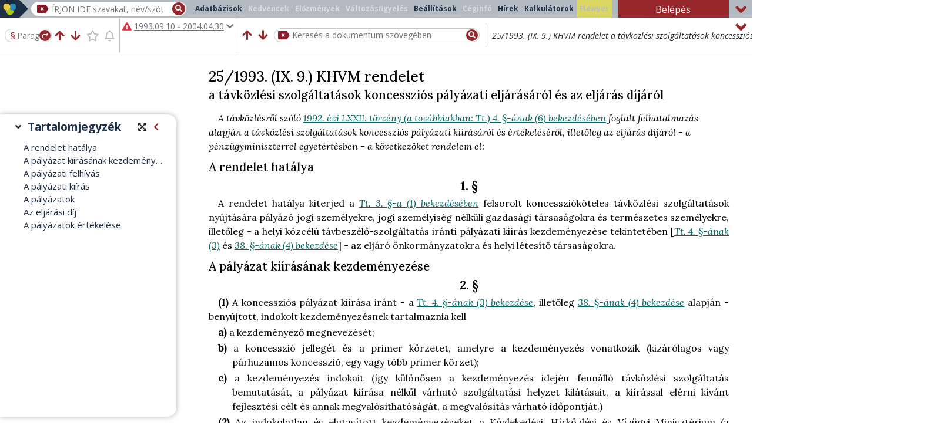

--- FILE ---
content_type: text/html;charset=UTF-8
request_url: https://jogkodex.hu/jsz/1993_25_khvm_rendelet_6488102
body_size: 18166
content:
<!DOCTYPE html>
<html lang="hu">
<head>
    <title>25/1993. (IX. 9.) KHVM rendelet a távközlési szolgáltatások koncess...</title>
    <meta name="description" content="a távközlési szolgáltatások koncessziós pályázati eljárásáról és az eljárás díjáról (1993)">
    <link rel="canonical" href="https://jogkodex.hu/jsz/1993_25_khvm_rendelet_6488102">
    <meta name="robots" content="index, follow">
    
    <meta name="title1" content="25/1993. (IX. 9.) KHVM rendelet">
    <meta name="title2" content="a távközlési szolgáltatások koncessziós pályázati eljárásáról és az eljárás díjáról">
    <meta name="sd" content="-2346">
    <meta name="ed" content="1611">
    <meta name="linksd" content="-2346">
    <meta name="linked" content="1611">
    <meta name="ts">
    <meta name="exportLimited" content="false">
    
    
    
    <meta name="id" content="414396">
    
    <meta name="td" content="9690">
    <meta name="g" content="false">
    <meta name="emd" content="-2347">
    <meta name="dsd" content="-2346">
    <meta name="ded" content="1613">
    <meta name="gts" content="true">
    <meta name="tsl" content="-2346,1613">
    
    
    <meta name="permalink" content="/jsz/1993_25_khvm_rendelet_6488102?ts=1993-09-10">
    
    
    
    

    
    <meta name="viewport" content="width=device-width, initial-scale=1, shrink-to-fit=no">
    <meta charset="UTF-8"/>
    <meta name="version" content="wjd=20260105-1338;sv=9.1.98;sjd=20260108_2155">
    
    
    
    
    
    
    
    
    
    <meta name="hasHints" content="true">
    
    


    <link rel="shortcut icon" href="/assets/favicon-2b5f3d7cb60bea4b992f132a35d66ce4.ico"/>

    
    <link rel="preload" href="https://cdnjs.cloudflare.com/ajax/libs/font-awesome/5.14.0/webfonts/fa-solid-900.woff2" as="font" type="font/woff2" crossorigin>
    <link rel="preload" href="https://cdnjs.cloudflare.com/ajax/libs/font-awesome/5.14.0/webfonts/fa-regular-400.woff2" as="font" type="font/woff2" crossorigin>
    <link rel="stylesheet" type="text/css" href="https://cdnjs.cloudflare.com/ajax/libs/font-awesome/5.14.0/css/all.min.css">

    <link rel="preconnect" href="https://fonts.googleapis.com" crossorigin>
    <link rel="preconnect" href="https://fonts.gstatic.com" crossorigin>
    <link rel="preload" type="text/css" href="https://fonts.googleapis.com/css2?family=Lora:ital,wght@0,400;0,500;0,600;0,700;1,400;1,500;1,600;1,700&family=Open+Sans:ital,wght@0,400;0,500;0,600;0,700;1,400;1,500;1,600;1,700&display=block" as="style" crossorigin>
    <link rel="stylesheet" type="text/css" href="https://fonts.googleapis.com/css2?family=Lora:ital,wght@0,400;0,500;0,600;0,700;1,400;1,500;1,600;1,700&family=Open+Sans:ital,wght@0,400;0,500;0,600;0,700;1,400;1,500;1,600;1,700&display=block" crossorigin>


    
        <link rel="stylesheet" type="text/css" href="/assets/prod/external-39dce35d03afd25c5093a071cd690f02.css"/>
        <script type="text/javascript" src="/assets/prod/external-2522a40f4db02c30b230594b19a94309.js"></script>

        <link rel="stylesheet" type="text/css" href="/assets/prod/doc-4869ef1a7ec3f464b0be2f28e8165d83.css"/>
        <script type="text/javascript" src="/assets/prod/doc-f11da575dd523b61823c6fbb327fa919.js"></script>
    

    

    

    

    
    
    <script async src="https://www.googletagmanager.com/gtag/js?id=G-HM351YMQQC"></script>
    <script>
      window.dataLayer = window.dataLayer || [];
      function gtag(){dataLayer.push(arguments);}
      gtag('js', new Date());

      let page_title = document.title;
      if( typeof meta === "function" ) {
          const abbr = meta('abbr');
          const title1 = meta('title1');
          if (title1) {
              page_title = abbr ? abbr + ' - ' + title1 : title1;
          }
      }

      gtag('config', 'G-HM351YMQQC', { 'page_title': page_title });
      gtag('config', 'UA-37586381-1', { 'page_title': page_title });
    </script>
    

    
    
    <!-- Meta Pixel Code -->
    <script>
    !function(f,b,e,v,n,t,s)
    {if(f.fbq)return;n=f.fbq=function(){n.callMethod?
    n.callMethod.apply(n,arguments):n.queue.push(arguments)};
    if(!f._fbq)f._fbq=n;n.push=n;n.loaded=!0;n.version='2.0';
    n.queue=[];t=b.createElement(e);t.async=!0;
    t.src=v;s=b.getElementsByTagName(e)[0];
    s.parentNode.insertBefore(t,s)}(window, document,'script',
    'https://connect.facebook.net/en_US/fbevents.js');
    fbq('init', '429887812634587');
    fbq('track', 'PageView');
    </script>
    <noscript><img height="1" width="1" style="display:none" src="https://www.facebook.com/tr?id=429887812634587&ev=PageView&noscript=1"/></noscript>
    <!-- End Meta Pixel Code -->
    

</head>
<body class=" toc-side">

<div id="loader" aria-hidden="true"><i class="fa fa-spinner fa-pulse fa-3x fa-fw"></i></div>


    <div id="cookie-modal" class="no-print">
        A COOKIE-k (sütik) segítenek szolgáltatásaink helyes működésében. A szolgáltatásaink igénybevételével beleegyezik a használatukba.
        <a href="https://orac.hu/cookie_information" target="_blank" rel="nofollow" aria-label="A Cookie (süti) információs oldal megnyitása új lapon">Tudjon meg többet!</a>
        <button type="button" class="btn btn-mini btn-primary ml-2" onclick="gotCookie();" aria-description="Megértettem, hogy a szolgáltatás igénybevételével beleegyezek a Cookie-k használatába.">Megértettem</button>
    </div>


<script type="text/javascript">
    // Keresesi talalat megnyitasakor megjelenitjuk a progress-t, mert nagy dokumentumoknal nagyon lassan ugrik a sorra
    if( new URL( window.location.href ).searchParams.has( "searchData" ) ) {
        startProgress();
    }
</script>

  


  




<header id="header" class="container-fluid no-print document-header">

    
  
    <script type="text/javascript">
    if ( window.matchMedia( "(max-width: 575px)" ).matches ) {
        $('.campaign')
                .removeClass('minimized')
                .attr('title', 'Lenyitáshoz kattintson ide!');
    }
    </script>


    
    <div id="logo-and-search" class="row minimized">

        <div class="col-lg-auto logo-holder">
            <a href="/" title="Főoldal megnyitása új lapon" aria-label="" target="_blank" class="d-flex h-100 align-items-center">
                <img src="/assets/img/jogkodex-logo-a9648983d245027f711f4243aed9f8ac.svg" id="header-logo" alt="Jogkódex ikon" aria-hidden="true">
                <img src="/assets/img/jogkodex-logo-mini-c20cc73fcb73c6ac7723229242f1638b.svg" id="header-logo-minimized" alt="Jogkódex ikon" aria-hidden="true">
                <p class="ml-3">Jogkódex</p>
            </a>
        </div>

        <div id="header-content" class="col col-lg">
            <div class="row">
                <nav id="tablist-toggler" class="navbar navbar-dark d-lg-none">
                    <button class="navbar-toggler" type="button" data-toggle="collapse" data-target="#tablist" aria-controls="tablist" aria-expanded="false" title="Főmenü megjelenítése/elrejtése" aria-label="">
                        <i class="fas fa-bars" aria-hidden="true"></i>
                    </button>
                </nav>
                <div id="search-holder" class="col">
                    <div class="search-input">
                        <img id="delete-search-input" src="/assets/img/delete-search-15b7b66604407dcc7c95e5261f093f77.svg" alt="Keresőmező törlése" title="Keresőmező törlése" aria-label="Keresőmező törlése" tabindex="0" role="button"/>
                        <input type="text" name="search" id="search" autocomplete="off" role="searchbox"
                               placeholder="ÍRJON IDE szavakat, név/szótöredékeket, számokat, majd válasszon a gyorstalálatokból vagy nyomjon ENTER-t!">
                        <div id="start-search" title="Keresés" tabindex="0" role="button" aria-label="Keresés indítása"><i class="fa fa-search"></i></div>
                        <div id="search-progress"></div>
                    </div>
                </div>
                <div id="tabs" class="col-12 order-2 navbar-expand-lg">
                    <ul id="tablist" class="tablist nav navbar-nav navbar-collapse collapse" role="menubar">
                        <li class="nav-item databases" role="presentation">
                            <button id="toctree-tab" type="button" role="menuitem" class="nav-link">Adatbázisok</button>
                        </li>
                        <li class="nav-item" role="presentation">
                            <button id="favourites-tab" type="button" role="menuitem" class="nav-link" aria-disabled="true" aria-label="Kedvencek dialógusablak megnyitása" aria-haspopup="dialog">Kedvencek</button>
                        </li>
                        <li class="nav-item" role="presentation">
                            <button id="history-tab" type="button" role="menuitem" class="nav-link" aria-disabled="true" aria-label="Előzmények dialógusablak megnyitása" aria-haspopup="dialog">Előzmények</button>
                        </li>
                        <li class="nav-item" role="presentation">
                            <button id="changemonitoring-tab" type="button" role="menuitem" class="nav-link"
                                    aria-disabled="true" aria-haspopup="dialog">
                                Változásfigyelés 
                            </button>
                        </li>
                        <li class="nav-item" role="presentation">
                            <button id="settings-tab" type="button" role="menuitem" class="nav-link" aria-label="Beállítások dialógusablak megnyitása" aria-haspopup="dialog">Beállítások</button>
                        </li>
                        <li class="nav-item" role="presentation">
                            <button id="compinfo-tab" type="button" role="menuitem" class="nav-link" aria-disabled="true" aria-label="Céginformációs szolgáltatás választó oldal megnyitása új lapon">Céginfó</button>
                        </li>
                        <li class="nav-item" role="presentation">
                            <button id="lawnews-tab" type="button" role="menuitem" class="nav-link" aria-label="Jogi Hírek megnyitása új lapon">Hírek</button>
                        </li>
                        <li class="nav-item hidden-in-mobile" role="presentation">
                            <button id="interestcalculator-tab" type="button" role="menuitem" class="nav-link" aria-label="Kalkulátorok megnyitása új lapon">Kalkulátorok</button>
                        </li>
                        <li class="nav-item hidden-in-mobile" role="presentation">
                            <button id="flowyer-tab" type="button" aria-disabled="true" role="menuitem" class="nav-link buttonHighlight" aria-label="Flowyer megnyitása új lapon">Flowyer</button>
                        </li>
                    </ul>
                </div>
                <div id="login-btn-container" class="col col-xl-2 flex-grow-0 order-1">
                    <button id="login-tab" type="button" role="button" class="btn btn-orac w-100">Belépés</button>
                    
                </div>
            </div>
            <i class="fa fa-angle-up close" title="Összecsuk" aria-label="Sáv kicsinyítése/visszaállítása"></i>
        </div>
    </div>


    

    <div id="mobile-menu" class="collapse navbar-collapse d-sm-none" role="tablist">
      <div class="container-fluid">
        <div class="row mobile-menu-bg">
          <div class="col-6 pr-1">
            <ul class="nav tablist" role="menubar">
                <li class="nav-item">
                    <a href="/" target="_blank" role="menuitem" class="nav-link" title="Főoldal megnyitása új lapon" aria-label="" onclick="closeMobileMenu()">Főoldal</a>
                </li>
                <li class="nav-item">
                    <a href="/databases" target="_blank" role="menuitem" class="nav-link" title="Adatbázisok oldal megnyitása új lapon" aria-label="" onclick="closeMobileMenu()">Adatbázisok</a>
                </li>
                <li class="nav-item">
                    <button id="favourites-tab2" type="button" role="menuitem" class="nav-link" aria-disabled="true" aria-label="Kedvencek dialógusablak megnyitása" aria-haspopup="dialog">Kedvencek</button>
                </li>
                <li class="nav-item">
                    <button id="history-tab2" type="button" role="menuitem" class="nav-link" aria-disabled="true" aria-label="Előzmények dialógusablak megnyitása" aria-haspopup="dialog">Előzmények</button>
                </li>
                <li class="nav-item">
                    <button id="changemonitoring-tab2" type="button" role="menuitem" class="nav-link" aria-disabled="true" aria-description="Változásfigyelés dialógusablak megnyitása" aria-haspopup="dialog">
                        Változásfigyelés 
                    </button>
                </li>
                <li class="nav-item">
                    <button type="button" role="menuitem" class="settings-tab nav-link" aria-label="Beállítások dialógusablak megnyitása" aria-haspopup="dialog">Beállítások</button>
                </li>
                <li class="nav-item">
                    <button id="compinfo-tab2" type="button" role="menuitem" class="nav-link" aria-disabled="true" title="Céginformációs szolgáltatás választó oldal megnyitása új lapon">Céginformáció</button>
                </li>
            </ul>
          </div>
          <div class="col-6 pl-1">
            <ul class="nav tablist" role="menubar">
              <li class="nav-item">
                <a href="https://orac.hu/jogkodex_csoport" target="_blank" role="menuitem" title="Jogkódex előfizetések összefoglaló oldal megnyitása új lapon" class="nav-link" aria-label="" onclick="closeMobileMenu()">Jogkódex előfizetés</a>
              </li>
              <li class="nav-item">
                <a href="https://jogkodex.hu/termektamogatas" target="_blank" role="menuitem" title="Jogkódex Teréktámogatás oldal megnyitása új lapon" aria-label="" class="nav-link" onclick="closeMobileMenu()">Terméktámogatás</a>
              </li>
              <li class="nav-item">
                <a href="https://orac.hu/jogtudor" target="_blank" role="menuitem" title="JogTudor program leírásának megnyitása új lapon" aria-label="" class="nav-link" onclick="closeMobileMenu()">JogTudor</a>
              </li>
              <li class="nav-item">
                <a href="https://orac.hu" target="_blank" role="menuitem" title="ORAC Kiadó Kft. weboldalának (orac.hu) megnyitása új lapon" aria-label="" class="nav-link" onclick="closeMobileMenu()">ORAC</a>
              </li>
              <li class="nav-item">
                  <a href="https://orac.hu/news_feed" target="_blank" role="menuitem" title="Jogi Hírek megnyitása új lapon" aria-label="" class="nav-link" onclick="closeMobileMenu()">Jogi Hírek</a>
              </li>
              <li class="nav-item hidden-in-mobile">
                  <a href="/kalkulatorok" target="_blank" role="menuitem" title="Kalkulátorok megnyitása új lapon" aria-label="" class="nav-link" onclick="closeMobileMenu()">Kalkulátorok</a>
              </li>
              <li class="nav-item hidden-in-mobile">
                  <a href="" target="_blank" aria-disabled="true" role="menuitem" title="Flowyer megnyitása új lapon" aria-label="" class="nav-link highlight" onclick="closeMobileMenu()">Flowyer</a>
              </li>
              <li class="nav-item">
                  <a href="https://upcast.hu/" target="_blank" role="menuitem" title="Ügyvéd Podcast (upcast.hu) megnyitása új lapon" aria-label="" class="nav-link" onclick="closeMobileMenu()">Podcast</a>
              </li>
              <li class="nav-item">
                <button id="login-tab2" type="button" role="button" class="btn btn-orac w-100 px-4">
                    <i class="fas fa-user mr-2"></i> Belépés
                </button>
                
              </li>
            </ul>
          </div>
        </div>
        <div id="mobile-title">25/1993. (IX. 9.) KHVM rendelet</div>
      </div>
    </div>

    <div id="toolbar" class="row minimized">
      <div class="col-12 d-flex px-0">
        <div id="mobile-menu-btn" title="Menü" tabindex="0" role="button" data-toggle="collapse" data-target="#mobile-menu" aria-controls="mobile-menu" aria-expanded="false" aria-label="Mobil eszköztár megjelenítése/elrejtése">
            <i class="fas fa-bars" aria-hidden="true"></i>
        </div>
        <div id="toolbar-jump-controllers" class="pl-2">
            <div id="toolbar-jump">
              <form id="jump-to-paragraph">
                <span id="jump-to-paragraph-icon">§</span> <input
                  type="text" id="jump-to-paragraph-input"
                  name="jump_to_paragraph" placeholder="Paragrafus"
                  aria-label="Nyomjon entert a paragrafusra ugráshoz" autocomplete="off">
                <button type="submit" title="Ugrás a megadott szakaszra" tabindex="-1" aria-hidden="true">
                  <img src="/assets/img/paragrafusra-ugras-d9d5aa927eea9e7cdf2a311c45dee06a.svg"
                    id="jump-to-paragraph-btn-img"
                    alt="Paragrafusra ugrás ikon"> <span
                    class="paragraph-mark">§</span>
                </button>
              </form>
            </div>
            <div id="toolbar-controllers">
              <div id="prevchangedrowicon">
                <i class="fas fa-arrow-up" role="button" tabindex="0"
                  title="Előző változott sorra ugrás" aria-label=""></i>
              </div>
              <div id="nextchangedrowicon">
                <i class="fas fa-arrow-down" role="button" tabindex="0"
                  title="Következő változott sorra ugrás" aria-label=""></i>
              </div>
              <div id="favourite">
                <i class="fa-star far" role="button" tabindex="0"
                  aria-disabled="true"
                  title="Kedvencekhez hozzáadás"
                  aria-label=""></i>
              </div>
              <div id="changemonitoringicon">
                <i class="fa-bell far" role="button" tabindex="0"
                  aria-disabled="true"
                  title="Változásfigyeléshez hozzáadás"
                  aria-label=""></i>
              </div>
            </div>
        </div>
        <div id="timestate-container" class="information">
          <div id="timestate">
              <p class="mb-0">
                <span class="pr-1 text-nowrap">
                  
                    
                    
                    
                    <i class="fas fa-exclamation-triangle text-danger" aria-label="Már nem hatályos időállapotre való figyelmezetés"></i>
                    
                  
                </span>
                <span id="timestate-text" class="hidden-in-mobile">
                  
                  
                  <strong>Hatályon kívül</strong>
                  
                  
                </span>
              </p>
              <p class="ts-btn hidden-in-mobile-minimized text-muted" tabindex="0">
                <u>1993.09.10 - 2004.04.30</u>
                
                <i class="fas fa-chevron-down text-muted"></i>
              </p>
          </div>
        </div>
        <div id="title-and-search" class="flex-grow-1">
            <div id="title-container" class="information">
              <p class="title2">
                <span class="font-italic ">25/1993. (IX. 9.) KHVM rendelet</span>
                <span class="d-none d-sm-inline font-italic ">a távközlési szolgáltatások koncessziós pályázati eljárásáról és az eljárás díjáról</span>
              </p>
              <div id="search-in-doc">
                <form class="d-flex align-items-center w-100">
                  <button type="submit" class="d-none">Keresés</button>
                    <div id="search-in-doc-prev-btn" title="Előző Ctrl+F3" tabindex="0" role="button" aria-label="Előző találatra ugrás a szövegben való keresésben">
                      <i class="fas fa-arrow-up" aria-hidden="true"></i>
                    </div>
                    <div id="search-in-doc-next-btn" title="Következő F3" tabindex="0" role="button" aria-label="Következő találatra ugrás a szövegben való keresésben">
                      <i class="fas fa-arrow-down" aria-hidden="true"></i>
                    </div>
                  <div id="search-in-doc-input">
                    <img id="search-in-doc-clear-btn"
                      src="/assets/img/delete-search-15b7b66604407dcc7c95e5261f093f77.svg"
                      alt="Keresőmező törlése" title="Keresés törlése"
                      aria-label="Keresés törlése" tabindex="0" role="button">
                    <input type="text" id="search-in-doc-text"
                      placeholder="Keresés a dokumentum szövegében">
                    <button id="search-in-doc-search-btn" title="Keresés" aria-label="Keresés indítása" tabindex="0">
                      <i class="fas fa-search" aria-hidden="true"></i>
                    </button>
                  </div>
                </form>
                <div id="search-in-doc-hitsnumber" class="text-muted d-none d-sm-block" aria-description="Szövegben való keresés találatainak a száma"></div>
              </div>
            </div>
            <div id="search-in-doc-panel2" style="display: none">
                <div>
                    <button type="button" id="search-in-doc-close-btn" title="Keresési beállítások bezárása" aria-label="">
                        <i class="fas fa-times" aria-hidden="true"></i>
                    </button>
                </div>
                <div id="search-in-doc-controls2">
                    <div id="search-in-doc-prev-btn2" title="Előző Ctrl+F3" tabindex="0" role="button" aria-label="Előző találatra ugrás a szövegben való keresésben">
                      <i class="fas fa-arrow-up" aria-hidden="true"></i>
                    </div>
                    <div id="search-in-doc-next-btn2" title="Következő F3" tabindex="0" role="button" aria-label="Következő találatra ugrás a szövegben való keresésben">
                      <i class="fas fa-arrow-down" aria-hidden="true"></i>
                    </div>
                </div>
                <div class="flex-grow-1 d-flex flex-wrap">
                  <div class="panel d-flex flex-wrap flex-md-nowrap justify-content-center align-items-center">
                    <div class="item">
                      <input type="checkbox" name="exact"
                        id="search-in-doc-settings-exact"> <label
                        for="search-in-doc-settings-exact">Pontos
                        kifejezés </label>
                    </div>
                
                    <div class="item">
                      <input type="checkbox" name="stemmed"
                        id="search-in-doc-settings-stemmed"> <label
                        for="search-in-doc-settings-stemmed">Ragozással
                        is</label>
                    </div>
                    <div class="item">
                      <input type="checkbox" name="allInParagraph"
                        id="search-in-doc-settings-allInParagraph" checked="">
                      <label for="search-in-doc-settings-allInParagraph">Egy
                        bekezdésen belül</label>
                    </div>
                  </div>
                  <div
                    class="panel d-flex flex-wrap flex-md-nowrap justify-content-center justify-content-md-end align-items-center">
                    <div class="item">
                      <input type="checkbox" name="inToc"
                        id="search-in-doc-settings-toc"> <label
                        for="search-in-doc-settings-toc">Csak
                        tartalomjegyzékben</label>
                    </div>
                    <div class="item">
                      <input type="checkbox" name="footnote"
                        id="search-in-doc-settings-footnote"> <label
                        for="search-in-doc-settings-footnote">Lábjegyzetekben
                        is</label>
                    </div>
                  </div>
                  <div id="search-in-doc-stemmed-words" class="item"></div>
                </div>
            </div>
        </div>
      </div>
      <i role="button" class="fa close fa-angle-up"
        title="Összecsuk" aria-label="Sáv kicsinyítése/visszaállítása"></i>
    </div>

    <!-- a header legvegen kell lennie: ebbe a div-be kerulhetnek a header aljahoz igazitando elemek absolute pozicioval-->
    <div class="position-relative" style="margin-left: -15px; margin-right: -15px;">
    </div>

</header>






  <script type="text/javascript">
    // Meg a main feldolgozasa elott beallitjuk a savok allapotat, hogy a magassag valtozasok miatt a main pozicioja ne valtozzon
    viewSettingsOnLoad();
  </script>


  <div id="hint" class="no-print">
    <div class="hint-title">
      <i class="fas fa-lightbulb"></i>
      <h2>Tippek</h2>
      <i class="fas fa-times" role="button" id="close-hints" title="Tippek bezárása" aria-label="Tippek bezárása"></i>
    </div>
    <div id="hint-contents">
      <div class="hint-content">
        <h3>Pertörténet AI-összegzése</h3>
        <div style="text-align: justify;"><span style="font-size: 15px;"><b>Az AI egy per teljes lefolyását,</b> tehát az ügyben született valamennyi (első-, másodfokú, felülvizsgálati, alkotmánybírósági stb.) határozatot <b>összefoglalja egy rövid, jól strukturált dokumentumban.</b></span></div>
        <a href="/hint/20" class="readmore" title="Tipp megnyitása új lapon..." target="_blank" aria-lable="Tipp megnyitása új lapon: Pertörténet AI-összegzése">Bővebben &raquo;</a>
      </div>
      <div class="hint-content">
        <h3>AI-csevegés a jogszabállyal</h3>
        <div style="text-align: justify;"><span style="font-size: 17px;">﻿</span><span style="font-size: 14px;">﻿</span><span style="font-size: 17px;">﻿</span><span style="font-size: 15px;"><b>Szabadszöveges kérdéseket</b> tehetünk fel a jogszabályoknak. A válaszokat a Mesterséges Intelligencia a jogszabály normaszövegét értelmezve fogja megadni.</span></div>
        <a href="/hint/19" class="readmore" title="Tipp megnyitása új lapon..." target="_blank" aria-lable="Tipp megnyitása új lapon: AI-csevegés a jogszabállyal">Bővebben &raquo;</a>
      </div>
      <div class="hint-content">
        <h3>Elgépelés kijavítása AI-jal</h3>
        <p><span style="font-size: 15px;">Ha esetleg elgépelte a keresett kifejezést, kijavítja Önnek az AI!</span></p>
        <a href="/hint/18" class="readmore" title="Tipp megnyitása új lapon..." target="_blank" aria-lable="Tipp megnyitása új lapon: Elgépelés kijavítása AI-jal">Bővebben &raquo;</a>
      </div>
      <div class="hint-content">
        <h3>AI-szinonimák a keresésben</h3>
        <p><span style="font-size: 15px;"><span style="font-size: 15px;">Kereséskor </span><b><span style="font-size: 15px;">az "AI-szinonimák kérése" gombra kattintva </span></b><span style="font-size: 15px;">rokon értelmű </span></span><span style="font-size: 15px;">fogalmakat kérhet a keresett kifejezésre.</span></p>
        <a href="/hint/17" class="readmore" title="Tipp megnyitása új lapon..." target="_blank" aria-lable="Tipp megnyitása új lapon: AI-szinonimák a keresésben">Bővebben &raquo;</a>
      </div>
      <div class="hint-content">
        <h3>Döntvényláncolatok</h3>
        <p><b><span style="font-size: 15px;">Egymásból is nyithatók</span></b><span style="font-size: 15px;"> egy adott ügy első-, másodfokú, felülvizsgálati stb. határozatai. Kisfilmünkben megmutatjuk ezt a funkciót.</span></p>
        <a href="/hint/16" class="readmore" title="Tipp megnyitása új lapon..." target="_blank" aria-lable="Tipp megnyitása új lapon: Döntvényláncolatok">Bővebben &raquo;</a>
      </div>
      <div class="hint-content">
        <h3>Iratminták a Pp. szövegéből</h3>
        <span style="font-size: 15px;">Kisfilmünkben bemutatjuk, hogyan nyithat meg<b> iratmintákat a Pp. szövegéből.</b></span>
        <a href="/hint/15" class="readmore" title="Tipp megnyitása új lapon..." target="_blank" aria-lable="Tipp megnyitása új lapon: Iratminták a Pp. szövegéből">Bővebben &raquo;</a>
      </div>
      <div class="hint-content">
        <h3>Módosult §-ok megtekintése</h3>
        <span style="font-size: 16px;"><span style="font-size: 15px;">A </span><b><span style="font-size: 15px;">„változott sorra ugrás” gomb(ok)</span></b><span style="font-size: 15px;"> segítségével megnézheti, hogy adott időállapotban hol vannak a módosult sorok (jogszabályhelyek).</span></span>
        <a href="/hint/14" class="readmore" title="Tipp megnyitása új lapon..." target="_blank" aria-lable="Tipp megnyitása új lapon: Módosult §-ok megtekintése">Bővebben &raquo;</a>
      </div>
      <div class="hint-content">
        <h3>Változásfigyelési funkció</h3>
        <p><font face="Open Sans"><span style="font-size: 16px;"><b><span style="font-size: 15px;">Változásfigyelési funkció﻿</span></b><span style="font-size: 15px;"> a Jogkódexen - KISFILM!</span></span></font></p>
        <a href="/hint/13" class="readmore" title="Tipp megnyitása új lapon..." target="_blank" aria-lable="Tipp megnyitása új lapon: Változásfigyelési funkció">Bővebben &raquo;</a>
      </div>
      <div class="hint-content">
        <h3>Veszélyhelyzeti jogalkotás</h3>
        <p><span style="font-size: 14px;"><span style="font-size: 15px;">Mi a lényege, és </span><b><span style="font-size: 15px;">hogyan segít eligazodni benne a Jogkódex? (KISFILM)</span></b></span></p>
        <a href="/hint/12" class="readmore" title="Tipp megnyitása új lapon..." target="_blank" aria-lable="Tipp megnyitása új lapon: Veszélyhelyzeti jogalkotás">Bővebben &raquo;</a>
      </div>
      <div class="hint-content">
        <h3>Önnek 2 Jogkódexe van!</h3>
        <p><span style="font-size: 15px;">Két Jogkódex, dupla lehetőség! KISFILMÜNKBŐL fedezze fel <b>a telepített és a webes verzió előnyeit!</b></span></p>
        <a href="/hint/11" class="readmore" title="Tipp megnyitása új lapon..." target="_blank" aria-lable="Tipp megnyitása új lapon: Önnek 2 Jogkódexe van!">Bővebben &raquo;</a>
      </div>
      <div class="hint-content">
        <h3>Jogszabály paragrafusára ugrás</h3>
        <p><span style="font-size: 15px;">Nézze meg a KISFILMET, amelyben megmutatjuk, hogyan tud a keresőből <b>egy jogszabály valamely §-ára ugrani.</b> Érdemes hangot ráadni.</span></p>
        <a href="/hint/10" class="readmore" title="Tipp megnyitása új lapon..." target="_blank" aria-lable="Tipp megnyitása új lapon: Jogszabály paragrafusára ugrás">Bővebben &raquo;</a>
      </div>
      <div class="hint-content">
        <h3>Egy bíró ítéletei</h3>
        <p><span style="font-size: 16px;"><span style="font-size: 15px;">A KISFILMBEN megmutatjuk, hogyan tudja áttekinteni</span><b><span style="font-size: 15px;"> egy bíró valamennyi ítéletét!</span></b></span></p>
        <a href="/hint/9" class="readmore" title="Tipp megnyitása új lapon..." target="_blank" aria-lable="Tipp megnyitása új lapon: Egy bíró ítéletei">Bővebben &raquo;</a>
      </div>
      <div class="hint-content">
        <h3>BH-kban bírónévre, ügytárgyra</h3>
        <b><span style="font-size: 15px;">keresés: a BH-k címébe</span></b><span style="font-size: 15px;"> ezt az adatot is beleírjuk.</span>
        <a href="/hint/8" class="readmore" title="Tipp megnyitása új lapon..." target="_blank" aria-lable="Tipp megnyitása új lapon: BH-kban bírónévre, ügytárgyra">Bővebben &raquo;</a>
      </div>
      <div class="hint-content">
        <h3>Link jogszabályhelyre</h3>
        <p><span style="font-size: 15px;">KISFILM! Hogyan tud <b>linket kinyerni egy jogszabályhelyre,</b> bekezdésre, pontra!</span><br></p>
        <a href="/hint/7" class="readmore" title="Tipp megnyitása új lapon..." target="_blank" aria-lable="Tipp megnyitása új lapon: Link jogszabályhelyre">Bővebben &raquo;</a>
      </div>
      <div class="hint-content">
        <h3>Mínuszjel keresésben</h3>
        <p><b><span style="font-size: 15px;">A '-' jel szavak elé írásával</span></b><span style="font-size: 15px;"> ezeket a szavakat kizárja a találati listából. Kisfilmmel mutatjuk.                              </span></p>
        <a href="/hint/6" class="readmore" title="Tipp megnyitása új lapon..." target="_blank" aria-lable="Tipp megnyitása új lapon: Mínuszjel keresésben">Bővebben &raquo;</a>
      </div>
      <div class="hint-content">
        <h3>Keresés &quot;elvi tartalomban&quot;</h3>
        <p><span style="font-size: 15px;">A döntvények </span><b><span style="font-size: 15px;">bíróság által kiemelt "elvi tartalmában"</span></b><span style="font-size: 15px;"> közvetlenül kereshet. (KISFILMMEL)</span><span style="font-size: 15px;">﻿</span></p>
        <a href="/hint/5" class="readmore" title="Tipp megnyitása új lapon..." target="_blank" aria-lable="Tipp megnyitása új lapon: Keresés &quot;elvi tartalomban&quot;">Bővebben &raquo;</a>
      </div>
      <div class="hint-content">
        <h3>PREC, BH stb. ikonok elrejtése</h3>
        <p><span style="font-size: 15px;">A </span><b><span style="font-size: 15px;">kapcsolódó dokumentumok ikonjainak megjelenítését kikapcsolhatja</span></b><span style="font-size: 15px;"> -&gt; így csak a normaszöveg marad a képernyőn.</span></p>
        <a href="/hint/4" class="readmore" title="Tipp megnyitása új lapon..." target="_blank" aria-lable="Tipp megnyitása új lapon: PREC, BH stb. ikonok elrejtése">Bővebben &raquo;</a>
      </div>
      <div class="hint-content">
        <h3>Közhiteles cégkivonat</h3>
        <p><span style="font-size: 15px;">Lekérhet egyszerű és közhiteles </span><b><span style="font-size: 15px;">cégkivonatot </span></b><span style="font-size: 15px;">is.</span></p>
        <a href="/hint/3" class="readmore" title="Tipp megnyitása új lapon..." target="_blank" aria-lable="Tipp megnyitása új lapon: Közhiteles cégkivonat">Bővebben &raquo;</a>
      </div>
      <div class="hint-content active">
        <h3>Bíró, ügytárgy keresése</h3>
        <p><span style="font-size: 15px;">KISFILM! Hogyan tud</span><b><span style="font-size: 15px;"> rákeresni</span></b><span style="font-size: 15px;"> </span><b><span style="font-size: 15px;">egy bíró ítéleteire</span></b><span style="font-size: 15px;">, és azokat hogyan tudja tovább </span><b><span style="font-size: 15px;">szűkíteni ügytárgy szerint</span></b><span style="font-size: 15px;">.</span></p>
        <a href="/hint/2" class="readmore" title="Tipp megnyitása új lapon..." target="_blank" aria-lable="Tipp megnyitása új lapon: Bíró, ügytárgy keresése">Bővebben &raquo;</a>
      </div>
      <div class="hint-content">
        <h3>Tartalomjegyzék nézet</h3>
        <p><span style="font-size: 15px;"><b>Bármelyik címsorra duplán kattintva megjelenítheti a dokumentum tartalomjegyzékét. </b></span></p><p><b><span style="font-size: 15px;">Visszaváltás: </span></b><span style="font-size: 15px;">ugyanúgy dupla kattintással. </span></p><p><span style="font-size: 15px;"><b>(KISFILM!)</b></span><span style="font-size: 15px;"><br></span></p>
        <a href="/hint/1" class="readmore" title="Tipp megnyitása új lapon..." target="_blank" aria-lable="Tipp megnyitása új lapon: Tartalomjegyzék nézet">Bővebben &raquo;</a>
      </div>
    </div>
    <div id="hint-footer">
      <div id="hint-navigation">
        <button id="hint-prev-button"
          title="Előző tipp" aria-label="Előző tippre lapozás">
          <i class="fas fa-chevron-left" aria-hidden="true"></i>
        </button>
        <p>Tippek lapozása</p>
        <button id="hint-next-button"
          title="Következő tipp" aria-label="Következő tippre lapozás">
          <i class="fas fa-chevron-right" aria-hidden="true"></i>
        </button>
      </div>
      <a href="/hint" title="Összes tipp megnyitása új lapon..." target="_blank" aria-label="Összes tipp megnyitása új lapon...">Összes tipp</a>
    </div>
  </div>
  <button id="toggle-hints" role="button">
    <i class="fas fa-lightbulb"></i>
    <p>Tippek</p>
  </button>


<main id="main" class="container-text documentText">
  <script type="text/javascript">
      if ( String( getViewSetting( hasMeta( 'profile' ), HIDE_EMERGENCY_SETTING_NAME, 'false' ) ) === 'true' ) {
        document.getElementById( "main" ).classList.add( "hideEmergency" );
      }
  </script>
  <section data-page="0"><h1 id="s1" class="t1">25/1993. (IX. 9.) KHVM rendelet</h1><h2 id="s2" class="j2">a távközlési szolgáltatások koncessziós pályázati eljárásáról és az eljárás díjáról</h2><p id="s3" class="pm">A távközlésről szóló <a target="_blank" href="/jsz/tt_1992_72_torveny_7264799" class="rep" data-row="48" data-docid="409530">1992. évi LXXII. törvény (a továbbiakban: Tt.) 4. &sect;-ának (6) bekezdésében</a> foglalt felhatalmazás alapján a távközlési szolgáltatások koncessziós pályázati kiírásáról és értékeléséről, illetőleg az eljárás díjáról - a pénzügyminiszterrel egyetértésben - a következőket rendelem el:</p><h2 id="s4" class="t6">A rendelet hatálya</h2><p id="s5" class="kp" data-pl="1§"><b><span data-docid="414396" data-row="5">1</span>. &sect;</b></p><p id="s6">A rendelet hatálya kiterjed a <a target="_blank" href="/jsz/tt_1992_72_torveny_7264799" class="rep" data-row="19" data-docid="409530">Tt. 3. &sect;-a (1) bekezdésében</a> felsorolt koncesszióköteles távközlési szolgáltatások nyújtására pályázó jogi személyekre, jogi személyiség nélküli gazdasági társaságokra és természetes személyekre, illetőleg - a helyi közcélú távbeszélő-szolgáltatás iránti pályázati kiírás kezdeményezése tekintetében [<a target="_blank" href="/jsz/tt_1992_72_torveny_7264799" class="rep" data-row="42" data-docid="409530">Tt. 4. &sect;-ának (3)</a> és <a target="_blank" href="/jsz/tt_1992_72_torveny_7264799" class="rep" data-row="447" data-docid="409530">38. &sect;-ának (4) bekezdése</a>] - az eljáró önkormányzatokra és helyi létesítő társaságokra.</p><h2 id="s7" class="t6">A pályázat kiírásának kezdeményezése</h2><p id="s8" class="kp" data-pl="2§"><b><span data-docid="414396" data-row="8">2</span>. &sect;</b></p><p id="s9" class="bk" data-pl="2§(1)"><b>(<span data-docid="414396" data-row="9">1</span>)</b> A koncessziós pályázat kiírása iránt - a <a target="_blank" href="/jsz/tt_1992_72_torveny_7264799" class="rep" data-row="42" data-docid="409530">Tt. 4. &sect;-ának (3) bekezdése</a>, illetőleg <a target="_blank" href="/jsz/tt_1992_72_torveny_7264799" class="rep" data-row="447" data-docid="409530">38. &sect;-ának (4) bekezdése</a> alapján - benyújtott, indokolt kezdeményezésnek tartalmaznia kell</p><p id="s11" class="p1" data-pl="2§(1)a)"><b><span data-docid="414396" data-row="11">a</span>)</b> a kezdeményező megnevezését;</p><p id="s13" class="p1" data-pl="2§(1)b)"><b><span data-docid="414396" data-row="13">b</span>)</b> a koncesszió jellegét és a primer körzetet, amelyre a kezdeményezés vonatkozik (kizárólagos vagy párhuzamos koncesszió, egy vagy több primer körzet);</p><p id="s15" class="p1" data-pl="2§(1)c)"><b><span data-docid="414396" data-row="15">c</span>)</b> a kezdeményezés indokait (így különösen a kezdeményezés idején fennálló távközlési szolgáltatás bemutatását, a pályázat kiírása nélkül várható szolgáltatási helyzet kilátásait, a kiírással elérni kívánt fejlesztési célt és annak megvalósíthatóságát, a megvalósítás várható időpontját.)</p><p id="s17" class="bk" data-pl="2§(2)"><b>(<span data-docid="414396" data-row="17">2</span>)</b> Az indokolatlan és elutasított kezdeményezéseket a Közlekedési, Hírközlési és Vízügyi Minisztérium (a továbbiakban: Minisztérium) hivatalos lapjában nyilvánosságra kell hozni.</p><h2 id="s19" class="t6">A pályázati felhívás</h2><p id="s20" class="kp" data-pl="3§" data-rev="D"><b><span data-docid="414396" data-row="20">3</span>. &sect;</b></p><p id="s21">A pályázati felhívás megjelenésétől számított harminc napon belül a fogyasztói és szakmai érdekképviseletek, valamint az érintett települési önkormányzatok a kiírási feltételekkel kapcsolatban írásban javaslatokat tehetnek.</p><p id="s22" class="kp" data-pl="4§"><b><span data-docid="414396" data-row="22">4</span>. &sect;</b></p><p id="s23" class="bk" data-pl="4§(1)" data-rev="J"><b>(<span data-docid="414396" data-row="23">1</span>)</b> A pályázati kiírást legalább hatvan nappal megelőző pályázati felhívás két országos és egy helyi napilapban jelenik meg.</p><p id="s25" class="bk" data-pl="4§(2)"><b>(<span data-docid="414396" data-row="25">2</span>)</b> A pályázati felhívásnak tartalmaznia kell</p><p id="s27" class="p1" data-pl="4§(2)a)"><b><span data-docid="414396" data-row="27">a</span>)</b> a koncessziós körbe tartozó távközlési szolgáltatás pontos megjelölését, a koncessziós szerződéssel elérni kívánt fejlesztési célokat;</p><p id="s29" class="p1" data-pl="4§(2)b)"><b><span data-docid="414396" data-row="29">b</span>)</b> a koncessziós szerződés érvényességének várható időtartamát;</p><p id="s31" class="p1" data-pl="4§(2)c)"><b><span data-docid="414396" data-row="31">c</span>)</b> a koncessziós szerződés által biztosítani kívánt szolgáltatási jogosultság terjedelmét (kizárólagosság vagy párhuzamosság);</p><p id="s33" class="p1" data-pl="4§(2)d)"><b><span data-docid="414396" data-row="33">d</span>)</b> a koncessziós pályázat kiírására, a részvételre és a pályázatok értékelésének módszereire, eljárására vonatkozó egyéb, lényegesnek minősített előzetes tájékoztatást.</p><p id="s35" class="bk" data-pl="4§(3)"><b>(<span data-docid="414396" data-row="35">3</span>)</b> A pályázati felhíváshoz kiegészítő tájékoztató tartozhat, amelyet a érdekeltek a felhívásban közölt módon és helyen szerezhetnek be.</p><h2 id="s37" class="t6">A pályázati kiírás</h2><p id="s38" class="kp" data-pl="5§"><b><span data-docid="414396" data-row="38">5</span>. &sect;</b></p><p id="s39" class="bk" data-pl="5§(1)"><b>(<span data-docid="414396" data-row="39">1</span>)</b> A pályázati kiírásnak a <a target="_blank" href="/jsz/tt_1992_72_torveny_7264799" class="rep" data-row="50" data-docid="409530">Tt. 5. &sect;-ban</a> foglalt feltételeken túlmenően tartalmaznia kell</p><p id="s41" class="p1" data-pl="5§(1)a)"><b><span data-docid="414396" data-row="41">a</span>)</b> a pályázat benyújtásának módját és határidejét;</p><p id="s43" class="p1" data-pl="5§(1)b)"><b><span data-docid="414396" data-row="43">b</span>)</b> a pályázat kiírásakor meglevő szolgáltatások rövid bemutatását, értékelését (a koncesszióval érintett terület gazdasági körülményei, a létező távközlési szolgáltatások jellemzői, a távközlőhálózatok, eszközök tulajdoni viszonyai, az ellátottság szintje);</p><p id="s45" class="p1" data-pl="5§(1)c)"><b><span data-docid="414396" data-row="45">c</span>)</b> annak megjelölését, hogy a pályázók a pályázati kiíráson (és a dokumentáción) kívül milyen módon kaphatnak további tájékoztatást;</p><p id="s47" class="p1" data-pl="5§(1)d)"><b><span data-docid="414396" data-row="47">d</span>)</b> a koncessziós tevékenységre és feltételeire vonatkozó minimális követelményeket, megjelölve, hogy melyek azok a pontok, amelyeknél a pályázó részéről viszontajánlat tételére van lehetőség;</p><p id="s49" class="p1" data-pl="5§(1)e)"><b><span data-docid="414396" data-row="49">e</span>)</b> a távközlőhálózatra, a távközlő berendezések és eszközök alkalmazására vonatkozó kötelezettségeket, műszaki előírásokat, szabványokat, nemzetközi ajánlásokat;</p><p id="s51" class="p1" data-pl="5§(1)f)" data-rev="S"><b><span data-docid="414396" data-row="51">f</span>)</b> a koncessziós szerződés hatálybalépésének, a teljesítés megkezdésének és a szerződés megszűnésének napját;</p><p id="s53" class="p1" data-pl="5§(1)g)"><b><span data-docid="414396" data-row="53">g</span>)</b> a pályázaton való részvételből történő kizárás feltételeit;</p><p id="s55" class="p1" data-pl="5§(1)h)" data-rev="S"><b><span data-docid="414396" data-row="55">h</span>)</b> a pályázat elbírálásának szempontjait, az egyes szempontok sorolási rendjét, a nyertes kiválasztására irányuló eljárás módszereit (egyfordulós vagy kétfordulós eljárás);</p><p id="s57" class="p1" data-pl="5§(1)i)"><b><span data-docid="414396" data-row="57">i</span>)</b> az értékelést végző bizottság személyi összetételét, az esetleges összeférhetetlenséggel szemben érvényesíthető felszólalás szabályait, illetőleg azokat a feltételeket, hogy a pályázók mikor és milyen módon fordulhatnak a bizottsághoz, továbbá azt az időpontot, amikor a bizottság a pályázóktól - a pályázati feltételek módosítása nélkül -információt kérhet;</p><p id="s59" class="p1" data-pl="5§(1)j)"><b><span data-docid="414396" data-row="59">j</span>)</b> a pályázati eredmény kihirdetésének helyét és idejét, illetőleg az eredménytelenség esetében követendő eljárást;</p><p id="s61" class="p1" data-pl="5§(1)k)"><b><span data-docid="414396" data-row="61">k</span>)</b> a pályázaton való részvétel feltételeit (a pályázók pénzügyi, szakmai megbízhatóságának minősítését, teljesítési készségük és képességük igazolásának módját), továbbá azt, hogy e feltételek pályázói csoportok (konzorciumok) jelentkezése esetében hogyan érvényesülnek;</p><p id="s63" class="p1" data-pl="5§(1)l)" data-rev="SJ"><b><span data-docid="414396" data-row="63">l</span>)</b> az ajánlattételi és teljesítési biztosíték (letét) összegét, a biztosíték nyújtására vonatkozó feltételeket;</p><p id="s65" class="p1" data-pl="5§(1)m)"><b><span data-docid="414396" data-row="65">m</span>)</b> a koncessziós pályázattal érintett területen működő szolgáltató alkalmazottainak továbbfoglalkoztatására vonatkozó feltételeket.</p><p id="s67" class="bk" data-pl="5§(2)"><b>(<span data-docid="414396" data-row="67">2</span>)</b> A pályázati kiírás részletes kifejtését tartalmazó műszaki és szerződéses dokumentációért - a kiíró vagy megbízottja részére - az előállítás költségeit fedező díjat kell fizetni.</p><p id="s69" class="bk" data-pl="5§(3)"><b>(<span data-docid="414396" data-row="69">3</span>)</b> A pályázati kiírás (1) bekezdésében említett részének nyilvánosságra hozatala a <a href="#s23" class="rep" data-row="23" data-docid="414396">4. &sect; (1) bekezdésében</a> meghatározottak szerint történik.</p><p id="s71" class="bk" data-pl="5§(4)"><b>(<span data-docid="414396" data-row="71">4</span>)</b> A műszaki és szerződéses dokumentáció átvételekor az átvevőnek nyilatkozatban felelősséget kell vállalnia, hogy az egyes pontok tekintetében megállapított titokvédelem érvényesüléséről gondoskodik.</p><h2 id="s73" class="t6">A pályázatok</h2><p id="s74" class="kp" data-pl="6§"><b><span data-docid="414396" data-row="74">6</span>. &sect;</b></p><p id="s75" class="bk" data-pl="6§(1)"><b>(<span data-docid="414396" data-row="75">1</span>)</b> A pályázatot a pályázó a kiírásban megállapított alaki és tartalmi követelményeknek megfelelően, a kiírásban feltüntetett sorrend szerint köteles összeállítani.</p><p id="s77" class="bk" data-pl="6§(2)"><b>(<span data-docid="414396" data-row="77">2</span>)</b> A pályázatban</p><p id="s79" class="p1" data-pl="6§(2)a)"><b><span data-docid="414396" data-row="79">a</span>)</b> a pályázónak hitelt érdemlően be kell mutatnia a pályázata benyújtása idején fennálló pénzügyi helyzetét (cégbizonyítvány, banki nyilatkozat, cégbíróságnál letétbe helyezett mérlegkivonat);</p><p id="s81" class="p1" data-pl="6§(2)b)"><b><span data-docid="414396" data-row="81">b</span>)</b> a pályázónak igazolnia kell a pályázati kiírásban meghatározott pénzügyi megbízhatóságának adatait, így különösen az ajánlattételi és - a pályázat megnyerésének esetére szóló - teljesítési biztosíték (vissza nem vonható bankgarancia) letételét;</p><p id="s83" class="p1" data-pl="6§(2)c)"><b><span data-docid="414396" data-row="83">c</span>)</b> be kell mutatni a pályázónak (pályázói csoport esetében valamely tagjának) a távközlési szolgáltatások terén korábban szerzett tapasztalatait, műszaki és szakmai felkészültségét.</p><p id="s85" class="bk" data-pl="6§(3)"><b>(<span data-docid="414396" data-row="85">3</span>)</b> A pályázónak pályázatában be kell mutatnia, hogy a pályázat megnyerése esetében</p><p id="s87" class="p1" data-pl="6§(3)a)"><b><span data-docid="414396" data-row="87">a</span>)</b> milyen lesz a részvételével létrejövő belföldi székhelyű koncessziós társaság tulajdonosi összetétele;</p><p id="s89" class="p1" data-pl="6§(3)b)"><b><span data-docid="414396" data-row="89">b</span>)</b> milyen műszaki megoldásokat kíván alkalmazni a kiírás keretein belül;</p><p id="s91" class="p1" data-pl="6§(3)c)"><b><span data-docid="414396" data-row="91">c</span>)</b> a kiírási dokumentációban meghatározott időszakra milyen üzleti tervet állít össze;</p><p id="s93" class="p1" data-pl="6§(3)d)"><b><span data-docid="414396" data-row="93">d</span>)</b> milyen finanszírozási forrásokat biztosít további befektetéseihez és a szükséges fejlesztésekhez (a konkrét források szándéknyilatkozattal igazolhatók);</p><p id="s95" class="p1" data-pl="6§(3)e)"><b><span data-docid="414396" data-row="95">e</span>)</b> a fennálló munkaerőhelyzetre és foglalkoztatottságra gyakorolt hatást;</p><p id="s97" class="p1" data-pl="6§(3)f)"><b><span data-docid="414396" data-row="97">f</span>)</b> a korábbi szolgáltató kötelezettségeit és jogait milyen módon és mértékben vállalja át;</p><p id="s99" class="p1" data-pl="6§(3)g)"><b><span data-docid="414396" data-row="99">g</span>)</b> a koncessziós szerződés első három évében igénybe veendő szállítók, kivitelezők (fő- és alvállalkozók) közül azok felsorolását, akiket a fejlesztés teljes értékét alapul véve legalább 10%-ot elérő összegű megbízással kíván ellátni.</p><p id="s101" class="bk" data-pl="6§(4)"><b>(<span data-docid="414396" data-row="101">4</span>)</b> Ha a pályázati kiírás viszont-ajánlattételt tesz lehetővé, illetőleg a (3) bekezdés a)-g) pontjainak valamelyike a pályázat elbírálásánál értékelési szempont, a pályázók jogosultak két változatot is benyújtani.</p><p id="s103" class="bk" data-pl="6§(5)"><b>(<span data-docid="414396" data-row="103">5</span>)</b> A pályázónak pályázatában közölnie kell, hogy mely adatokat minősít üzleti titoknak. Ezek zártrendszerű kezeléséért, illetőleg azért, hogy azokat más pályázati kiíráshoz vagy egyéb ügyben felhasználni ne lehessen, a Minisztérium (illetőleg eljáró megbízottja) felelős.</p><h2 id="s105" class="t6">Az eljárási díj</h2><p id="s106" class="kp" data-pl="7§" data-rev="S"><b><span data-docid="414396" data-row="106">7</span>. &sect;</b></p><p id="s107">A pályázónak a pályázati eljárásért a pályázat benyújtásával egyidejűleg eljárási díjat kell fizetnie a Minisztérium (KHVM Gazdálkodó Szervezete 232-90146-5460 számú) számlájára. Az eljárási díj mértéke a pályázati kiírásban rögzített koncessziós díj 0,2%-a.</p><h2 id="s108" class="t6">A pályázatok értékelése</h2><p id="s109" class="kp" data-pl="8§" data-rev="S"><b><span data-docid="414396" data-row="109">8</span>. &sect;</b></p><p id="s110" class="bk" data-pl="8§(1)"><b>(<span data-docid="414396" data-row="110">1</span>)</b> A pályázatok értékelését a közlekedési, hírközlési és vízügyi miniszter (a továbbiakban: miniszter) által létrehozott és működtetett értékelő bizottságok (a továbbiakban együtt: Értékelő Bizottság) végzik.</p><p id="s112" class="bk" data-pl="8§(2)"><b>(<span data-docid="414396" data-row="112">2</span>)</b> Az Értékelő Bizottság véleményező, javaslattevő szervezet, amely kijelölt és küldött (a továbbiakban: delegált) személyekből áll.</p><p id="s114" class="bk" data-pl="8§(3)"><b>(<span data-docid="414396" data-row="114">3</span>)</b> Az Értékelő Bizottság elnökének és tagjainak tevékenységére vonatkozó - pályázatonként külön kiadott -miniszteri megbízás visszavonásig érvényes.</p><p id="s116" class="kp" data-pl="9§" data-rev="S"><b><span data-docid="414396" data-row="116">9</span>. &sect;</b></p><p id="s117">A pályázatot az Értékelő Bizottság elnöke értékelés nélkül elutasítja, ha a pályázó</p><p id="s118" class="p1" data-pl="9§a)"><b><span data-docid="414396" data-row="118">a</span>)</b> a pályázathoz tartozó műszaki és szerződéses dokumentációt nem vásárolta meg;</p><p id="s120" class="p1" data-pl="9§b)"><b><span data-docid="414396" data-row="120">b</span>)</b> az <a href="#s63" class="rep" data-row="63" data-docid="414396">5. &sect; (1) bekezdésének l) pontjában</a> meghatározott letéti összegek elhelyezését az előírt módon nem igazolta;</p><p id="s122" class="p1" data-pl="9§c)"><b><span data-docid="414396" data-row="122">c</span>)</b> csődeljárás vagy felszámolás alatt áll;</p><p id="s124" class="p1" data-pl="9§d)"><b><span data-docid="414396" data-row="124">d</span>)</b> az értékelés eljárási díját nem fizette be; vagy</p><p id="s126" class="p1" data-pl="9§e)"><b><span data-docid="414396" data-row="126">e</span>)</b> pályázata a kiírásban meghatározott benyújtási határidő lejártát követően érkezett be.</p><p id="s128" class="kp" data-pl="10§" data-rev="S"><b><span data-docid="414396" data-row="128">10</span>. &sect;</b></p><p id="s129" class="bk" data-pl="10§(1)"><b>(<span data-docid="414396" data-row="129">1</span>)</b> Az Értékelő Bizottság kijelölt tagjai:</p><p id="s131" class="p1" data-pl="10§(1)a)"><b><span data-docid="414396" data-row="131">a</span>)</b> elnökként: a Minisztérium köztisztviselője;</p><p id="s133" class="p1" data-pl="10§(1)b)"><b><span data-docid="414396" data-row="133">b</span>)</b> tagként: a Belügyminisztérium és a Pénzügyminisztérium egy-egy köztisztviselője.</p><p id="s135" class="bk" data-pl="10§(2)"><b>(<span data-docid="414396" data-row="135">2</span>)</b> Az Értékelő Bizottság delegált tagja a érintett önkormányzatok képviseletét ellátó személy.</p><p id="s137" class="bk" data-pl="10§(3)"><b>(<span data-docid="414396" data-row="137">3</span>)</b> Az Értékelő Bizottság tagja még a miniszter által felkért és megbízott - a fogyasztói és szakmai érdekképviseletek által is javasolt - további három személy.</p><p id="s139" class="bk" data-pl="10§(4)"><b>(<span data-docid="414396" data-row="139">4</span>)</b> Az (1)-(3) bekezdésben említett résztvevők pótlására - a folyamatos munka fenntartásának érdekében -póttagokat kell biztosítani. A póttagok igénybevételéről az Értékelő Bizottság elnöke gondoskodik.</p><p id="s141" class="bk" data-pl="10§(5)"><b>(<span data-docid="414396" data-row="141">5</span>)</b> Az Értékelő Bizottság elnökét és tagjait tevékenységükért tiszteletdíj illeti meg.</p><p id="s143" class="bk" data-pl="10§(6)"><b>(<span data-docid="414396" data-row="143">6</span>)</b> Az Értékelő Bizottság munkájában betöltött elnöki vagy tagi megbízás megszűnik, ha</p><p id="s145" class="p1" data-pl="10§(6)a)"><b><span data-docid="414396" data-row="145">a</span>)</b> a köztisztviselő kijelölését visszavonják;</p><p id="s147" class="p1" data-pl="10§(6)b)"><b><span data-docid="414396" data-row="147">b</span>)</b> a delegált tagot visszahívják;</p><p id="s149" class="p1" data-pl="10§(6)c)"><b><span data-docid="414396" data-row="149">c</span>)</b> a miniszter a megbízását összeférhetetlenség vagy egyéb okból visszavonja;</p><p id="s151" class="p1" data-pl="10§(6)d)"><b><span data-docid="414396" data-row="151">d</span>)</b> az Értékelő Bizottság valamely tagja ellen összeférhetetlenségi kifogást terjesztettek elő, és azt az Értékelő Bizottság elnöke elfogadja;</p><p id="s153" class="p1" data-pl="10§(6)e)"><b><span data-docid="414396" data-row="153">e</span>)</b> a pályázati eljárás lezárul;</p><p id="s155" class="p1" data-pl="10§(6)f)"><b><span data-docid="414396" data-row="155">f</span>)</b> a tag tagságáról lemond vagy elhalálozik.</p><p id="s157" class="kp" data-pl="11§" data-rev="S"><b><span data-docid="414396" data-row="157">11</span>. &sect;</b></p><p id="s158" class="bk" data-pl="11§(1)" data-rev="J"><b>(<span data-docid="414396" data-row="158">1</span>)</b> Az Értékelő Bizottságnak legkésőbb a pályázati kiírást megelőző tizenöt nappal előbb kell megkezdenie működését abból a célból, hogy a pályázati kiírás tervezetét megismerhesse, azt az értékelhetőség szempontjából véleményezhesse, illetőleg az értékelési feladatok végrehajtására felkészülhessen.</p><p id="s160" class="bk" data-pl="11§(2)"><b>(<span data-docid="414396" data-row="160">2</span>)</b> Az Értékelő Bizottság működésének tárgyi feltételeit a Minisztérium biztosítja, munkájában a Hírközlési Főfelügyelet szakértőként közreműködni köteles.</p><p id="s162" class="kp" data-pl="12§" data-rev="S"><b><span data-docid="414396" data-row="162">12</span>. &sect;</b></p><p id="s163" class="bk" data-pl="12§(1)"><b>(<span data-docid="414396" data-row="163">1</span>)</b> Az Értékelő Bizottság akkor határozatképes, ha ülésein tagjainak több mint kétharmada jelen van. Az Értékelő Bizottság határozatait szótöbbséggel hozza, a kisebbségi véleményeket részletesen indokolnia kell; szavazategyenlőség esetében az elnök szavazata dönt. Az Értékelő Bizottság üléseiről jegyzőkönyvet kell készíteni.</p><p id="s165" class="bk" data-pl="12§(2)"><b>(<span data-docid="414396" data-row="165">2</span>)</b> Az Értékelő Bizottság elnöke a bizottság üléseire -a zárt üléseket kivéve - az összeférhetetlenségi és titokvédelmi szabályok megtartásával bárkit meghívhat.</p><p id="s167" class="bk" data-pl="12§(3)" data-rev="J"><b>(<span data-docid="414396" data-row="167">3</span>)</b> Az Értékelő Bizottság elnöke a bizottság munkájának elvégzéséhez szakértőt is igénybe vehet.</p><p id="s169" class="kp" data-pl="13§" data-rev="S"><b><span data-docid="414396" data-row="169">13</span>. &sect;</b></p><p id="s170" class="bk" data-pl="13§(1)"><b>(<span data-docid="414396" data-row="170">1</span>)</b> Az Értékelő Bizottság elnöke és tagjai, valamint közeli hozzátartozóik [<a target="_blank" href="/jsz/ptk_1959_4_torveny_5861514" class="rep" data-row="4602" data-docid="30017">Ptk. 685. &sect; b) pont</a>]</p><p id="s172" class="p1" data-pl="13§(1)a)"><b><span data-docid="414396" data-row="172">a</span>)</b> nem vehetnek részt távközlési szolgáltatásra kiírni tervezett koncessziós pályázat összeállításában;</p><p id="s174" class="p1" data-pl="13§(1)b)"><b><span data-docid="414396" data-row="174">b</span>)</b> a pályázat elbírálásától számított két éven belül nem szerezhetnek üzletrészt vagy részvényt olyan távközlési szolgáltatást nyújtó koncessziós társaságban, amelyet a pályázat nyertese hoz létre; ilyen társaságban vezető tisztségviselők, könyvvizsgálók vagy felügyelőbizottsági tagok sem lehetnek.</p><p id="s176" class="bk" data-pl="13§(2)"><b>(<span data-docid="414396" data-row="176">2</span>)</b> Az (1) bekezdésben meghatározott kizárási és összeférhetetlenségi feltételeket a <a href="#s167" class="rep" data-row="167" data-docid="414396">12. &sect; (3) bekezdésében</a> említett szakértők tekintetében is figyelembe kell venni.</p><p id="s178" class="bk" data-pl="13§(3)"><b>(<span data-docid="414396" data-row="178">3</span>)</b> Az (1) és (2) bekezdésben említett személyek a <a href="#s158" class="rep" data-row="158" data-docid="414396">11. &sect; (1) bekezdésében</a> meghatározott tevékenység megkezdésének napjáig kötelesek nyilatkozni arról, hogy nem esnek a kizárási, illetőleg összeférhetetlenségi szabályok hatálya alá. A nyilatkozatot a bizottság tagjai az Értékelő Bizottság elnökének; az elnök a miniszternek adja át.</p><p id="s180" class="bk" data-pl="13§(4)" data-rev="S"><b>(<span data-docid="414396" data-row="180">4</span>)</b> A Hírközlési Főfelügyelet az, (1) bekezdésben meghatározottak érvényesülését a koncessziós szerződés hatálybalépésének napjától számított két évig folyamatosan köteles ellenőrizni, és az abban foglaltak megszegése esetében a miniszternél a koncessziós szerződés felmondására javaslatot tenni.</p><p id="s182" class="kp" data-pl="14§" data-rev="S"><b><span data-docid="414396" data-row="182">14</span>. &sect;</b></p><p id="s183" class="bk" data-pl="14§(1)"><b>(<span data-docid="414396" data-row="183">1</span>)</b> Az Értékelő Bizottság a pályázatokról - azok kézhezvételétől számított harminc napon belül - köteles jegyzőkönyvbe foglalt, pályázatonként külön indokolással ellátott értékelést tartalmazó döntési javaslatot készíteni a miniszter részére.</p><p id="s185" class="bk" data-pl="14§(2)"><b>(<span data-docid="414396" data-row="185">2</span>)</b> Az Értékelő Bizottság az (1) bekezdésben említett eljárása során</p><p id="s187" class="p1" data-pl="14§(2)a)"><b><span data-docid="414396" data-row="187">a</span>)</b> megállapítja, hogy a pályázat megfelel-e a kiírási feltételeknek;</p><p id="s189" class="p1" data-pl="14§(2)b)"><b><span data-docid="414396" data-row="189">b</span>)</b> a pályázatokat a kiírásban megadott szempontoknak és sorolási rendnek megfelelően elemzi;</p><p id="s191" class="p1" data-pl="14§(2)c)"><b><span data-docid="414396" data-row="191">c</span>)</b> részletesen indokolt döntési javaslatot készít;</p><p id="s193" class="p1" data-pl="14§(2)d)"><b><span data-docid="414396" data-row="193">d</span>)</b> kétfordulós értékelés esetében - a kiírásnak megfelelően - indítványozza a pályázók tárgyalásra történő meghívását;</p><p id="s195" class="p1" data-pl="14§(2)e)"><b><span data-docid="414396" data-row="195">e</span>)</b> az általa nyertesnek javasolt pályázatról a Minisztérium hivatalos lapjában rövid tájékoztatót tesz közzé.</p><p id="s197" class="kp" data-pl="15§" data-rev="S"><b><span data-docid="414396" data-row="197">15</span>. &sect;</b></p><p id="s198" class="bk" data-pl="15§(1)" data-rev="S"><b>(<span data-docid="414396" data-row="198">1</span>)</b> A pályázat elbírálásával kapcsolatban hozott miniszteri döntést a <a href="#s23" class="rep" data-row="23" data-docid="414396">4. &sect; (1) bekezdésében</a> említett módon közzé kell tenni.</p><p id="s200" class="bk" data-pl="15§(2)" data-rev="S"><b>(<span data-docid="414396" data-row="200">2</span>)</b> A pályázatról - az Értékelő Bizottság elnökének közreműködésével - a Hírközlési Főfelügyelet összefoglalót állít össze. Az összefoglalónak tartalmaznia kell</p><p id="s202" class="p1" data-pl="15§(2)a)"><b><span data-docid="414396" data-row="202">a</span>)</b> a pályázati kiírás kezdeményezésének körülményeit;</p><p id="s204" class="p1" data-pl="15§(2)b)"><b><span data-docid="414396" data-row="204">b</span>)</b> a pályázati kiírást;</p><p id="s206" class="p1" data-pl="15§(2)c)"><b><span data-docid="414396" data-row="206">c</span>)</b> a pályázók számát, megnevezését;</p><p id="s208" class="p1" data-pl="15§(2)d)"><b><span data-docid="414396" data-row="208">d</span>)</b> az Értékelő Bizottság tagjainak nevét, a bevont szakértők nevét;</p><p id="s210" class="p1" data-pl="15§(2)e)"><b><span data-docid="414396" data-row="210">e</span>)</b> az értékelés nélkül elutasított pályázatokat, a kizárás indokát;</p><p id="s212" class="p1" data-pl="15§(2)f)"><b><span data-docid="414396" data-row="212">f</span>)</b> kétfordulós pályázat esetében a második fordulóban részt vevők megnevezését;</p><p id="s214" class="p1" data-pl="15§(2)g)"><b><span data-docid="414396" data-row="214">g</span>)</b> a pályázat nyertesére vonatkozó adatokat;</p><p id="s216" class="p1" data-pl="15§(2)h)"><b><span data-docid="414396" data-row="216">h</span>)</b> a nyertes és a miniszter között létrejött megállapodás főbb tartalmi elemeit.</p><p id="s218" class="bk" data-pl="15§(3)" data-rev="S"><b>(<span data-docid="414396" data-row="218">3</span>)</b> A koncessziós szerződést a <a target="_blank" href="/jsz/tt_1992_72_torveny_7264799" class="rep" data-row="456" data-docid="409530">Tt. 39. &sect;-ának (3) bekezdésében</a> foglalt megállapodásnak megfelelően létrejött koncessziós társasággal - annak létrehozásától számított kilencven napon belül - meg kell kötni.</p><p id="s220" class="bk" data-pl="15§(4)"><b>(<span data-docid="414396" data-row="220">4</span>)</b> A koncessziós szerződést a Hírközlési Főfelügyelet veszi nyilvántartásba, azt a (2) bekezdésben említett ösz-szefoglalóval együtt bárki megtekintheti.</p><p id="s222" class="kp" data-pl="16§"><b><span data-docid="414396" data-row="222">16</span>. &sect;</b></p><p id="s223">Ez a rendelet 1993. szeptember 10. napján lép hatályba, rendelkezéseit csak a hatálybalépése után kiírt pályázatoknál kell alkalmazni.</p><p id="s224" class="sk">Dr. Schamschula György s. k.,</p><p id="s225" class="sk">közlekedési, hírközlési és vízügyi miniszter</p></section>
  
  
</main>
<!--googleoff: all-->

<div id="table-of-contents" class="no-print">
    <div id="table-of-contents-header">
        <i class="fas fa-list-ul"></i>
        <i class="fas fa-angle-down toc-expand-btn" title="Lenyitás a legalsó szintig" aria-label=""></i>
        <h2>Tartalomjegyzék</h2>
        <i class="fas fa-expand-arrows-alt toc-max-btn mr-0 ml-auto" title="Nagy méret" aria-label="Nagy méretűre váltás"></i>
        <i class="fas fa-chevron-right toggle-table-of-contents"></i>
    </div>
    <div id="table-of-contents-body"><ul><li class="toc-node open"><div class="toc-node-text"><span class="toc-node-leaf"></span> <a href="#s4"><span id="toc4">A rendelet hat&aacute;lya</span></a></div></li><li class="toc-node open"><div class="toc-node-text"><span class="toc-node-leaf"></span> <a href="#s7"><span id="toc7">A p&aacute;ly&aacute;zat ki&iacute;r&aacute;s&aacute;nak kezdem&eacute;nyez&eacute;se</span></a></div></li><li class="toc-node open"><div class="toc-node-text"><span class="toc-node-leaf"></span> <a href="#s19"><span id="toc19">A p&aacute;ly&aacute;zati felh&iacute;v&aacute;s</span></a></div></li><li class="toc-node open"><div class="toc-node-text"><span class="toc-node-leaf"></span> <a href="#s37"><span id="toc37">A p&aacute;ly&aacute;zati ki&iacute;r&aacute;s</span></a></div></li><li class="toc-node open"><div class="toc-node-text"><span class="toc-node-leaf"></span> <a href="#s73"><span id="toc73">A p&aacute;ly&aacute;zatok</span></a></div></li><li class="toc-node open"><div class="toc-node-text"><span class="toc-node-leaf"></span> <a href="#s105"><span id="toc105">Az elj&aacute;r&aacute;si d&iacute;j</span></a></div></li><li class="toc-node open"><div class="toc-node-text"><span class="toc-node-leaf"></span> <a href="#s108"><span id="toc108">A p&aacute;ly&aacute;zatok &eacute;rt&eacute;kel&eacute;se</span></a></div></li></ul></div>
    <div id="table-of-contents-footer">
        <i class="fas fa-list-ul"></i>
    </div>
</div>
<script type="text/javascript">
    if (window.matchMedia("(max-width: 575px)").matches) {
        $('#table-of-contents').addClass('hide');
    }
</script>




  <div id="fixed-bottom-navigation" class="no-print">
    <div id="scroll-to-top" role="button" tabindex="0" class="scroll-button user-select-none" title="Ugrás az oldal tetejére" aria-label="Ugrás az oldal tetejére">
      <i class="fas fa-angle-double-up" aria-hidden="true"></i>
    </div>
    <div id="scroll-back" role="button" tabindex="0" class="scroll-button user-select-none" title="Visszaugrás" aria-label="">
      <i class="fas fa-angle-double-down" aria-hidden="true"></i>
    </div>
  </div>


  


    <div id="loginDialog" class="modal fade" role="dialog" data-nosnippet aria-labelledby="loginDialogTitle" aria-hidden="true" aria-modal="true">
      <div class="modal-dialog">
        <div id="loginProgress">
          <i class="fa fa-spinner fa-pulse fa-3x fa-fw" aria-hidden="true"></i>
        </div>
        <div class="modal-content">
          <div class="modal-header">
            <div>
              <h3 id="loginDialogTitle" class="text-center mb-0">Bejelentkezés</h3>
            </div>
            <button type="button" class="close" data-dismiss="modal"
              aria-label="Bejelentkezés ablak bezárása">
              <span aria-hidden="true">×</span>
            </button>
          </div>
          <div class="modal-body">
            <div id="login-modal" class="logindiv no-print">
              <form class="form-signin"
                action="/auth/mlogin"
                method="POST">
                <div class="text-center mb-4">
                  <img src="/assets/img/jogkodex-logo-a9648983d245027f711f4243aed9f8ac.svg"
                    alt="Jogkódex ikon">
                </div>
                <div class="px-4">
                  <p id="login-error" role="alert" aria-live="assertive" aria-busy="false">
                    
                    
                    
                  </p>
                  <input type="text" id="login-username-input"
                    class="form-control mb-3" name="username"
                    placeholder="Felhasználónév"
                    aria-label="Felhasználónév" required autofocus />
                  <input type="password" class="form-control mb-3"
                    name="password" placeholder="Jelszó"
                    aria-label="Jelszó" required /> <input
                    type="hidden" id="clientid" name="clientid">
                  <button id="login-btn" class="btn btn-orac w-100"
                    type="submit">Belépés</button>
                </div>
                <div class="text-center my-3">
                  <a href="https://partner.orac.hu/password" target="_blank" aria-label="Új jelszó igénylése oldal megnyitása új lapon">Új jelszó igénylése</a>
                  <p class="mt-3 mb-0">
                    Ha személyes segítségre van szüksége, írjon nekünk!
                    <a href="mailto:info@orac.hu" target="_blank">info@orac.hu</a>
                  </p>
                </div>
              </form>
            </div>
          </div>
        </div>
      </div>
    </div>
  

  <div id="exitConfirmDialog" class="modal fade" role="dialog" data-nosnippet="" aria-hidden="true" aria-labelledby="exitDialogTitle" aria-modal="true">
    <div class="modal-dialog">
      <div class="modal-content">
        <div class="modal-header">
          <h5 id="exitDialogTitle" class="modal-title">Kijelentkezés</h5>
        </div>
        <div class="modal-body">
          <div class="logged-in-user justify-content-center">
            <div class="fullnameAbbr">
              <p></p>
            </div>
            <p class="logged-in-user-name ml-2"></p>
          </div>
          <p class="lead text-center mt-4">Biztosan kijelentkezik?</p>
          <div class="row mt-5 mb-4">
            <div class="col-6">
              <button id="exit-confirm-btn" type="button"
                class="btn btn-orac w-100">Igen</button>
            </div>
            <div class="col-6">
              <button type="button"
                class="btn btn-outline-secondary w-100"
                data-dismiss="modal">Nem</button>
            </div>
          </div>
        </div>
      </div>
    </div>
  </div>




<!--googleon: all-->

    <footer class="no-print">
        <div class="container-fluid">
            <div class="row mb-5">
                <div class="footer-orac-info col-md-3 text-center text-md-left">
                    <p>
                        <img src="/assets/img/orac-logo-footer-d88cd5fa2179855aeb153f11475f3e00.png" width="50%" alt="Orac Kiadó Kft. logója" aria-hidden="true">
                        <br><br>
                        Ügyfélszolgálat:<br>
                        <a href="tel:+36 1 340 2304">+36-1/340-2304</a><br>
                        <a href="mailto:info@orac.hu" target="_blank">info@orac.hu</a><br>
                        1037 Budapest,<br class="hidden-xs">
                        Montevideo utca 14.
                    </p>
                    <p>
                        <b>Nyitvatartás:</b><br>
                        H-Cs: 08:00-16:30,<br class="hidden-xs">
                        P: 08:00-15:00<br><br>
                    </p>
                    <h3>Kövessen minket!</h3>
                    <a href="https://facebook.com/Jogkodex" target="_blank" title="A Jogkódex Facebook oldalának megnyitás új lapon" aria-label=""><i class="fab fa-facebook-f fa-2x" aria-hidden="true"></i></a>
                    <a href="https://linkedin.com/company/orac-kiado/" target="_blank" title="Az Orac Kiadó LinkedIn oldalának megnyitás új lapon" aria-label=""><i class="fab fa-linkedin-in fa-2x" aria-hidden="true"></i></a>
                </div>
                <div class="col-md-9 d-none d-md-block">
                    <div class="row">
                        <div class="col-sm-3 col-xs-6">
                            <h2>Kiadó</h2>
                            <ul>
                                <li><a href="https://orac.hu/rolunk">Rólunk</a></li>
                                <li><a href="https://orac.hu/kapcsolat">Kapcsolat</a></li>
                            </ul>

                            <h2>Tematikus oldalaink</h2>

                            <ul>
                                <li><a href="https://abszemle.hu/" target="_blank">abszemle.hu</a></li>
                                <li><a href="https://ijoten.hu/" target="_blank">ijoten.hu</a></li>
                                <li><a href="https://infojog.hu/" target="_blank">infojog.hu</a></li>
                                <li><a href="https://inmediasresfolyoirat.hu/" target="_blank">inmediasresfolyoirat.hu</a></li>
                                <li><a href="https://jegyzo.hu/" target="_blank">jegyzo.hu</a></li>
                                <li><a href="https://joginyelv.hu/" target="_blank">joginyelv.hu</a></li>
                                <li><a href="https://jogkodex.hu/" target="_blank">jogkodex.hu</a></li>
                                <li><a href="https://magyarjogfolyoirat.hu/" target="_blank">magyarjogfolyoirat.hu</a></li>
                                <li><a href="https://munkajogilap.hu/" target="_blank">munkajogilap.hu</a></li>
                                <li><a href="https://parlamentiszemle.hu/" target="_blank">parlamentiszemle.hu</a></li>
                                <li><a href="https://ptk2013.hu/" target="_blank">ptk2013.hu</a></li>
                                <li><a href="https://szakcikkadatbazis.hu/" target="_blank">szakcikkadatbazis.hu</a></li>
                                <li><a href="https://ujbtk.hu/" target="_blank">ujbtk.hu</a></li>
                                <li><a href="https://upcast.hu/" target="_blank">upcast.hu</a></li>
                            </ul>
                        </div>
                        <div class="col-sm-3 col-xs-6">
                            <h2>Jogterületek</h2>
                            <ul>
                                <li><a href="https://orac.hu/alkotmanyjog">Alkotmányjog</a></li>
                                <li><a href="https://orac.hu/altalanos">Általános</a></li>
                                <li><a href="https://orac.hu/buntetoeljarasi-buntetesvegrehajtasi-jog">Büntetőeljárási és büntetés-végrehajtási jog</a></li>
                                <li><a href="https://orac.hu/buntetojog">Büntetőjog, kriminológia</a></li>
                                <li><a href="https://orac.hu/csaladjog">Családjog</a></li>
                                <li><a href="https://orac.hu/eu-nemzetkozi-jog">EU-, nemzetközi jog</a></li>
                                <li><a href="https://orac.hu/gazdasag-versenyjog">Gazdaság, versenyjog</a></li>
                                <li><a href="https://orac.hu/kozigazgatas">Közigazgatás</a></li>
                                <li><a href="https://orac.hu/munkajog-tb">Munkajog, TB</a></li>
                                <li><a href="https://orac.hu/penzugyek">Pénzügyek</a></li>
                                <li><a href="https://orac.hu/polgari-jog">Polgári jog</a></li>
                                <li><a href="https://orac.hu/polgari-eljaras-vegrehajtasi-jog-nemzetkozi-maganjog">Polgári eljárás-, végrehajtási jog, nemzetközi magánjog</a></li>
                                <li><a href="https://orac.hu/tarsasagi-cegjog">Társasági és cégjog</a></li>
                            </ul>
                        </div>
                        <div class="col-sm-3 col-xs-6">
                            <h2><a href="https://orac.hu/szeminarium_csoport">Képzések</a></h2>
                            <h2><a href="https://orac.hu/folyoiratok_csoport">Folyóiratok</a></h2>
                            <h2><a href="https://orac.hu/kapcsos_kommentarok_csoport">Kapcsos nagykommentárok</a></h2>
                            <h2><a href="https://orac.hu/jogkodex_csoport">Jogkódex</a></h2>
                            <ul>
                                <li><a href="https://orac.hu/termekcsalad_csoport">Termékcsalád</a></li>
                                <li><a href="https://orac.hu/jogtudor">JogTudor program</a></li>
                            </ul>
                            <br>
                            <h2><a href="https://orac.hu/ujdonsagok">Újdonságok</a></h2>
                            <h2><a href="https://orac.hu/akcios-termekek">Akciós termékek</a></h2>
                            <h2><a href="https://orac.hu/Books-in-Foreign-Languages">Books in Foreign Languages</a></h2>
                            <h2><a href="https://orac.hu/elte-konyvek">ELTE könyvek</a></h2>
                            <h2><a href="https://orac.hu/nmhh-konyvek">NMHH könyvek</a></h2>
                            <br>
                            <h2><a href="https://orac.hu/kiadoi_hirek">Kiadói hírek</a></h2>
                            <h2><a href="https://orac.hu/tallozo">Tallózó</a></h2>
                        </div>
                        <div class="col-sm-3 col-xs-6">
                            <h2>Vásárlás<br></h2>
                            <ul>
                                <li><a href="https://orac.hu/konyvesbolt_oldal">Könyvesbolt</a></li>
                                <li><a href="https://orac.hu/vasarlasi_feltetelek">Vásárlási feltételek</a></li>
                                <li><a href="https://hvgorac.hu/Ekonyv_segedlet">E-könyv segédlet</a></li>
                            </ul>
                        </div>
                    </div>
                </div>
            </div>
        </div>
        <div id="copyright" class="no-print">
                <div class="container-fluid">
                    <div class="d-md-flex justify-content-between align-items-center text-center">
                        <div>
                            Copyright © 2024 ORAC Kiadó | Minden jog fenntartva.
                            </div>
                        <div class="mt-3 mt-md-0">
                            <ul class="list-inline mb-0">
                                <li class="list-inline-item"><a href="https://orac.hu/ASZF" aria-label="ÁSZF megnyitása új lapon" class="btn btn-link">ÁSZF</a></li>
                                <li class="list-inline-item"><a href="https://orac.hu/adat_jogvedelem" aria-label="Adat- és jogvédelem oldal megnyitása új lapon" class="btn btn-link">Adat- és jogvédelem</a></li>
                                <li class="list-inline-item"><a href="https://orac.hu/impresszum" aria-label="Orac Kiadó impresszumának megnyitása új lapon" class="btn btn-link">Impresszum</a></li>
                            </ul>
                        </div>
                    </div>
                </div>
            </div>
    </footer>


<span id="titledescrexp" aria-hidden="true" class="d-none">ENTER megnyomására csak a címsorok mutatása</span>
<span id="titledescrcoll" aria-hidden="true" class="d-none">ENTER megnyomására a teljes szöveg mutatása</span>
<span id="unitdescr" aria-hidden="true" class="d-none">ENTER megnyomására a jogszabályhely hivatkozása a vágólapra kerül</span>

</body>
</html>


--- FILE ---
content_type: text/css
request_url: https://jogkodex.hu/assets/prod/doc-4869ef1a7ec3f464b0be2f28e8165d83.css
body_size: 14361
content:
:root{--orac-blue:#1e2e45;--orac-light-blue:#b4bac2;--orac-red:#98272b;--orac-light-red:#ead6d9;--orac-dark-red:#74171a;--orac-yellow:#fbd433;--orac-very-light-yellow:#faf3d8;--orac-light-yellow:#f0e196;--orac-dark-yellow:#f0c821;--orac-light-grey:#8b8d8e;--orac-grey:#c6c6c6;--orac-bg-blue:#c6fafe;--orac-bg-green:#c6fed4;--orac-green:#5d8330;--orac-light-green:#dee5d3;--orac-purple:#6e4e8d;--orac-light-purple:#ded9eb;--orac-lblue:#046b9c;--orac-light-lblue:#dae6ef;--orac-dark:#343a40;--orac-ecru:rgb(238, 234, 226);}html, body{margin:0;padding:0;}html{scrollbar-gutter:stable;}body{padding-right:0 !important;font-family:'Open Sans', sans-serif;font-size:10.5pt;}.orac-panel{padding:20px;box-shadow:0 0 10px rgba(0, 0, 0, .15);border-radius:20px;position:relative;overflow:hidden;}.orac-panel-ribbon{position:absolute;transform:rotate(45deg);background:var(--orac-red);color:white;font-size:13px;font-weight:bold;width:150px;top:15px;right:-40px;padding:10px 0;text-transform:uppercase;}a{color:#0040df;text-decoration:underline;}a:hover{color:#0040df;background:#d9e1ff;text-decoration:none;}#search-progress{position:absolute;bottom:0;height:3px;width:calc(100% - 40px);margin-left:20px !important;margin-right:20px !important;}.container-text{max-width:1190px;padding-left:40px;padding-right:40px;margin-right:auto;margin-left:auto}.popover{max-width:600px;}.popover > h3{color:var(--orac-red);font-size:12pt;max-width:280px;text-align:center;}.popover-header{padding:0.5rem 0.75rem;margin-bottom:0;font-size:1rem;background-color:#f7f7f7;border-bottom:1px solid #ebebeb;border-top-left-radius:10px;border-top-right-radius:10px;}.modal{background:rgba(255, 255, 255, 0.9);}.modal-open > .modal{overflow-y:hidden;}.modal-body{max-height:calc(100vh - 80px);overflow-y:auto;padding-top:10px;padding-left:0;margin-left:1rem;color:black;}.modal-body:has(+ .modal-footer){max-height:calc(100vh - 160px);}.modal-content{border:0;box-shadow:0 2px 10px rgba(0, 0, 0, .3);border-radius:10px;}.modal-header{padding:10px 0;padding-left:1rem;padding-right:1rem;-ms-flex-align:center;align-items:center;}.modal-header h3, .modal-header .modal-title{font-size:17px;line-height:1.2;color:var(--orac-blue);}input[type=checkbox]{appearance:none;border:1px solid var(--orac-red);width:13px;height:13px;vertical-align:baseline;margin-bottom:-1px;background:url("data:image/svg+xml,%3csvg xmlns='http://www.w3.org/2000/svg' viewBox='0 0 20 20'%3e%3cpath fill='none' stroke='%23fff' stroke-linecap='round' stroke-linejoin='round' stroke-width='3' d='m6 10 3 3 6-6'/%3e%3c/svg%3e");}input[type=checkbox]:checked{background-color:var(--orac-red);}input[type=checkbox].orac-checkbox{border:1px solid #949494;width:15px;height:15px;margin-bottom:-2px;}input[type=checkbox].orac-checkbox:checked{border-color:var(--orac-red);}input[type=checkbox]:disabled, label:has(>input[type=checkbox]:disabled){opacity:0.5;}[aria-disabled="true"]{opacity:.5 !important;cursor:not-allowed !important;}[aria-disabled="true"][href=""]{pointer-events:none;user-select:none;}.btn{border-radius:30px;box-shadow:none;white-space:initial;padding-top:7px;padding-bottom:7px;}.btn-orac,.btn-orac:visited{background:var(--orac-red);border-color:var(--orac-red);color:white}.btn-orac:hover,.btn-orac:active{background:var(--orac-dark-red);border-color:var(--orac-red);color:white}.btn.btn-orac:focus-visible{outline:0;box-shadow:0 0 0 .2rem rgba(200,39,43,0.50)}.btn.focus, .btn:focus, button:focus{outline-width:0;box-shadow:none;}.btn:focus-visible, .btn:focus-visible{outline:0;box-shadow:0 0 0 .2rem rgba(0,123,255,.25);}.navbar-toggler:focus-visible{outline-width:1px;}.form-control{border-radius:20px;padding:20px 15px;}.form-control:focus{box-shadow:none;}.text-orac-red{color:var(--orac-red) !important;}.tooltip.show{opacity:1;}.tooltip-inner{background-color:var(--orac-yellow);color:var(--orac-dark-red);font-size:12pt;max-width:800px;padding:10px;}.bs-tooltip-bottom .arrow::before{border-bottom-color:var(--orac-yellow)}.bs-tooltip-top .arrow::before{border-top-color:var(--orac-yellow)}#versionNumbers{color:#8d9aa4;}#cookie-modal{position:fixed;bottom:0;width:100%;display:none;background:rgba(255, 202, 55, .9);padding:15px;color:black;z-index:9999;text-align:center;}#cookie-modal a{text-decoration:none;}#cookie-modal a:hover{background:none;text-decoration:underline;}#loader{position:fixed;top:0;left:0;z-index:-9999;background:white;width:100%;height:100%;transition:.2s all;opacity:0;display:flex;justify-content:center;align-items:center;}#noPermission{position:relative;}#noPermission:not(.noGradientBefore)::before{position:absolute;content:"";width:100%;height:160px;background-image:linear-gradient(rgba(255, 255, 255, 0) 0px,
 rgb(255, 255, 255));top:-180px;}.noPermBefore::after{position:absolute;content:"";width:100%;height:310%;background:linear-gradient(rgba(255, 255, 255, 0) 0px,
 rgb(255, 255, 255));bottom:0px;}.noPermissionContent{padding:20px;border-radius:10px;border:2px solid var(--orac-red);margin:20px 0;box-shadow:0 0 20px rgba(0, 0, 0, .2);}.noPermissionContent > *{text-align:center;}.noPermissionContent > p{color:var(--orac-red);margin-top:20px;}.noPermissionContent > p > a, .noPermissionContent > p > a:hover{color:var(--orac-red);}.noPermissionContent > p > a:hover{background:var(--orac-light-red)!important;}.noPermissionContent h3.h3{text-align:center;margin-bottom:20px;font-size:1.4rem;color:var(--orac-red);}.noPermissionOption{margin:15px;box-shadow:0 0 10px rgba(0, 0, 0, .2);border-radius:10px;cursor:pointer;padding:10px;transition:all .15s;}.noPermissionOption:hover{background-color:var(--orac-blue);}.calculators-header{background-color:var(--orac-blue);}.noPermissionOptionImage{height:100px;display:flex;align-items:center;justify-content:center;}.noPermissionOptionImage > a > img{max-height:60px;max-width:80%;filter:grayscale(1);transition:all .15s;}.noPermissionOptionImage > p{color:#404040;font-size:23px;margin:0;}.noPermissionOption:hover > *, .noPermissionOption:hover > * > *{color:white;transition:all .15s;background:none;}.noPermissionOption:hover > .noPermissionOptionImage > a > img{filter:grayscale(0);}.contentHidden{display:none;}.aiContentHidden{display:none !important;}.ai-progress{width:200px;margin-left:auto;margin-right:auto;}.buttonHighlight{background-color:#fff200 !important;padding-bottom:5px !important;margin-bottom:-5px;padding-top:5px !important;margin-top:-5px;}.tablist .buttonHighlight[aria-disabled="true"]{color:silver !important;}img.screen{-webkit-box-shadow:5px 5px 10px 0 rgba(0,0,0,0.3);box-shadow:5px 5px 18px 0 rgba(0,0,0,0.3);max-width:100%;border-radius:5px;}.twoLineText{display:-webkit-box;-webkit-line-clamp:2;line-clamp:2;text-overflow:ellipsis;overflow:hidden;-webkit-box-orient:vertical;}@media(max-width:575px){.container-text{padding-left:15px;padding-right:15px}.hidden-in-mobile{display:none !important;}}@media print{.no-print, .no-print *{display:none !important;}.col-print-12{-ms-flex:0 0 100%;flex:0 0 100%;max-width:100%;}html{scrollbar-gutter:auto;}.modal, .modal-backdrop, .popover{display:none !important;}}@media print{.ins{color:BLUE;}main .table_nobootstrap .ins td{border-color:BLUE;}main .ins a{color:BLUE;text-decoration:underline;}.insh{color:WHITE;background-color:BLUE;}main .insh a, main a .insh{padding:0;color:WHITE;text-decoration:underline;}.del{color:RED;}main .del a{color:RED;text-decoration:underline;}.delh{color:WHITE;background-color:RED;}main .delh a, main a .delh{padding:0;color:WHITE;text-decoration:underline;}}
#top-banners{z-index:10;background:#e3e3e3;padding:2px 0;box-shadow:inset 0 0 10px rgba(0, 0, 0, .3);display:flex;height:150px;overflow:hidden;}#top-banners .slick-list, #top-banners .slick-track, #top-banners img{height:100%;}#top-banners .banner-element{padding:5px 5vw;position:relative;}#top-banners .banner-element:first-child{padding-left:50px;position:relative;}#top-banners img{transition:.2s all;}#top-banners .slick-active img{box-shadow:0 0 20px rgba(0, 0, 0, .3);}#top-banners .banner-element:not(.slick-active) img{filter:grayscale(1);opacity:0.4;}#top-banners i.fa.slick-arrow{color:#636d6e;font-size:40px;position:absolute;top:50%;z-index:10;transform:translateY(-50%);cursor:pointer;}#top-banners i.fa.fa-chevron-left.slick-arrow{left:10px;}#top-banners i.fa.fa-chevron-right.slick-arrow{right:10px;}@media all and (max-width:575px){#top-banners{box-shadow:none;display:none;}}

#header{z-index:100;position:sticky;top:0;width:100%;}#header.document-header{padding-bottom:10px;background-color:white;}#logo-and-search{position:relative;}.logo-holder{background-color:var(--orac-blue);}#header-logo, #header-logo-minimized{height:65px;}#header-logo-minimized{display:none;}.minimized > .logo-holder > a > #header-logo, #logo-and-search.minimized > .logo-holder > a > #header-logo-minimized{height:23px;}.minimized > .logo-holder > a > #header-logo-minimized{display:block;}.minimized > .logo-holder > a > #header-logo{display:none;}#logo-and-search > .logo-holder:after{content:'';right:-20px;top:0;position:absolute;z-index:10;width:0;height:0;border-top:42px solid transparent;border-bottom:42px solid transparent;border-left:20px solid #192f47;}#logo-and-search.minimized > .logo-holder:after{border-top:15px solid transparent;border-bottom:15px solid transparent;border-left:15px solid #192f47;right:-15px;}#logo-and-search > .logo-holder > a{color:white;text-decoration:none;padding:10px 0;background:transparent;}#logo-and-search > .logo-holder > a:hover{text-decoration:underline;}#logo-and-search.minimized > .logo-holder > a{color:white;text-decoration:none;padding:0;background:transparent;}#logo-and-search > .logo-holder > a > p{font-size:34px;margin:0;}#logo-and-search.minimized > .logo-holder > a > p{font-size:15px;line-height:23px;}#header-content{background-color:var(--orac-light-blue);padding:5px 50px;}.minimized > #header-content{padding:3px 50px 3px 25px;}#tablist-toggler{padding:0;}#tablist-toggler > button.navbar-toggler{border:0;box-shadow:none;color:var(--orac-blue);padding-top:0;padding-bottom:0;}#search-holder{transition:all .2s;}.minimized #search-holder:not(:has(> .search-input >:focus)){-ms-flex:0 0 16.666667%;flex:0 0 16.666667%;max-width:16.666667%;}#search-holder > .search-input{position:relative;}#search{width:100%;height:40px;padding-left:50px;padding-right:50px;background:white;border-radius:30px;border:0;outline:0;font-size:14px;}.suggestDropdown > #search{border-radius:20px 20px 0 0;box-shadow:0 0 10px rgba(182, 182, 182, 0.75);}.minimized .suggestDropdown > #search{border-radius:13px 13px 0 0;}.autocomplete{box-shadow:0 10px 10px rgba(182, 182, 182, 0.75);}#delete-search-input{position:absolute;left:10px;top:50%;height:21px;transform:translateY(-50%);cursor:pointer;}.minimized #delete-search-input{height:15px;}#start-search{color:white;font-size:20px;line-height:20px;padding:8px;position:absolute;right:2px;top:50%;transform:translateY(-50%);cursor:pointer;background-color:var(--orac-red);border-radius:50%;height:36px;width:36px;}.minimized #start-search{font-size:12px;line-height:12px;padding:5px;height:22px;width:22px;}#logo-and-search.minimized #search{height:24px;padding-left:35px;padding-right:40px;}#tabs{padding:0;margin-top:8px;display:flex;align-items:center;}.minimized #tabs{-ms-flex-order:0;order:0;-ms-flex-preferred-size:0;flex-basis:0;-ms-flex-positive:1;flex-grow:1;max-width:100%;margin-top:0;}.minimized #search-holder:focus-within + #tabs{max-width:0;overflow:hidden;}@media(max-width:767px){#tabs{padding-left:40px;}}.minimized #tablist{justify-content:center;font-size:14px;flex-grow:0;flex-wrap:nowrap;}.tablist > li.nav-item > .nav-link{border:0;color:var(--orac-blue);background:0;padding:2px 10px 2px 10px;max-width:180px;font-weight:bold;text-decoration:none;white-space:nowrap;line-height:20px;}.tablist > li.nav-item > .nav-link:focus{outline:none;color:var(--orac-red);}.tablist > li.nav-item > .nav-link:hover{color:var(--orac-red);}.tablist [aria-disabled="true"]{color:white !important;}.tablist > li > button{position:relative;}.has-changes{font-size:11px;width:20px;height:20px;line-height:20px;border-radius:50%;display:block;background:var(--orac-red);text-align:center;position:absolute;top:-3px;right:-7px;color:white;}#toolbar{position:relative;border-bottom:1px solid var(--orac-grey);background:white;}#mobile-menu-btn{display:none;width:36px;min-width:30px;border:none;box-shadow:none;justify-content:center;align-items:center;color:white;background-color:var(--orac-red);cursor:pointer;font-size:14px;}#toolbar.minimized #mobile-menu-btn{height:30px;}#mobile-menu-btn:hover{font-size:16px;}#mobile-menu-btn i{display:block;}#mobile-menu{margin:0 -15px;padding:5px 0;background-color:var(--orac-light-blue);}#mobile-menu .mobile-menu-bg{background-color:var(--orac-light-blue);background-image:url("/assets/img/jogkodex-logo-a9648983d245027f711f4243aed9f8ac.svg");background-blend-mode:soft-light;background-repeat:no-repeat;background-position:center;}#mobile-menu .tablist{flex-direction:column;align-items:center;}#mobile-menu .tablist button{display:block;max-width:unset;}#mobile-title{margin:10px 0 0;padding:2px 5px;border-radius:20px;background-color:white;font-size:16px;font-weight:bold;text-align:center;}#title-container{display:flex;flex-direction:column;gap:3px;padding-right:35px;}div:has(>#title-container){min-width:0;}.minimized #title-container{flex-direction:row;align-items:center;}#jump-to-paragraph{position:relative;width:125px;}.minimized #jump-to-paragraph{width:80px;}#jump-to-paragraph-icon{position:absolute;left:0;font-size:12pt;padding:0 10px;color:var(--orac-red);cursor:text;}#jump-to-paragraph-input{border:1px solid #c5c5c5;border-radius:20px;padding:0 20px 0 20px;width:100%;outline:none;}#jump-to-paragraph-input:focus{background-color:#daffe8;border-color:#155724;}#jump-to-paragraph > button{position:absolute;right:2px;top:2px;background:var(--orac-red);color:white;border:0;width:19px;height:19px;border-radius:50%;font-size:13px;padding:0;}#jump-to-paragraph > button > .paragraph-mark{display:none;}#toolbar-jump-controllers{display:flex;flex-direction:column;align-items:center;padding-right:3px;justify-content:center;border-right:1px solid var(--orac-grey);}.minimized #toolbar-jump-controllers{flex-direction:row;}#toolbar-controllers{font-size:19px;color:var(--orac-red);display:flex;align-self:stretch;align-items:center;justify-content:end;padding-top:1px;}#toolbar-controllers>div{padding:0 5px;}#changemonitoringicon{padding-right:3px;}#toolbar-controllers [aria-disabled="true"]{color:#777;}#toolbar > div > .information{display:-ms-flexbox;display:flex;}.title2, .ts-btn, #timestate-text{margin:0;}#timestate{padding:8px 10px;}#toolbar.minimized > div > .information>#timestate{padding:4px;display:flex;}#timestate-container{border-right:1px solid var(--orac-grey);}#toolbar .information p.title2{padding:0 10px;}#toolbar.minimized #timestate-text{display:none;}#timestate-text > strong{white-space:nowrap;}.minimized #timestate .ts-btn{padding-top:0;}#timestate .ts-btn{white-space:nowrap;padding-top:3px;}#toolbar .information p.title2{padding-top:0;padding-bottom:0;text-overflow:ellipsis;overflow:hidden;white-space:nowrap;}#toolbar.minimized p.title2{max-height:20px;margin-top:2px;margin-bottom:2px;font-size:14px;order:1;}#toolbar.minimized .fa.close{top:1px;transform:rotate(180deg);padding-top:0;padding-bottom:0;}i.fa.close{font-size:20px;position:absolute;right:3px;padding:4px 10px 4px 10px;top:50%;transform:translateY(-50%);cursor:pointer;color:var(--orac-red);float:none;opacity:1;text-shadow:none;}i.fa.close.fa-angle-up{font-size:30px;right:0;top:10px;transform:none;transition:all .15s;-webkit-transition:all.15s;}.minimized i.fa.close.fa-angle-up{top:-3px;transform:rotate(180deg);}#searchhitbar{background:var(--orac-very-light-yellow);position:relative;transition:all .15s;-webkit-transition:all.15s;}.settings ~ #searchhitbar{margin-top:-2px;}#searchhitbar h2{margin:0;font-size:17px;position:absolute;left:0;top:50%;transform:translateY(-50%);padding-left:16px;}#searchhitbar-hitscontainer{width:1190px;max-width:100%;padding-left:40px!important;padding-right:40px!important;margin-right:auto;margin-left:auto;display:flex;flex-wrap:wrap;}.searchhit{flex-grow:0;margin-top:5px;margin-bottom:5px;width:100%;}.searchhit > div{font-weight:bold;}.searchhit > i{cursor:pointer;}.searchhit > i.fas.fa-sliders-h.searchSettings{padding:5px;background:var(--orac-blue);color:white;border-radius:50%;}@media(min-width:992px){.minimized > #header-content>.row{flex-wrap:nowrap;}.searchhit{padding-left:10px;padding-right:10px;border-right:2px solid var(--orac-blue);}.searchhit:last-of-type{border:0;padding-right:0.25rem;}.searchhit:first-of-type{padding-left:0.25rem!important;}.searchhit:first-child:nth-last-child(2),
 .searchhit:first-child:nth-last-child(2) ~ .searchhit{width:50%!important;padding-left:10px;padding-right:10px;border-right:2px solid var(--orac-blue);}.searchhit:first-child:nth-last-child(2) ~ .searchhit:nth-child(2n){border:0!important;padding-right:0.25rem!important;}.searchhit:first-child:nth-last-child(2) ~ .searchhit:nth-child(2n+1){padding-left:0.25rem!important;}.searchhit:first-child:nth-last-child(3),
 .searchhit:first-child:nth-last-child(3) ~ .searchhit{width:33.333%!important;padding-left:10px;padding-right:10px;border-right:2px solid var(--orac-blue);}.searchhit:first-child:nth-last-child(3) ~ .searchhit:nth-child(3n){border:0;padding-right:0.25rem;}.searchhit:first-child:nth-last-child(3) ~ .searchhit:nth-child(3n+1){padding-left:0.25rem;}.searchhit:first-child:nth-last-child(4n),
 .searchhit:first-child:nth-last-child(4n) ~ .searchhit,
 .searchhit:first-child:nth-last-child(4n+1),
 .searchhit:first-child:nth-last-child(4n+1) ~ .searchhit,
 .searchhit:first-child:nth-last-child(4n+2),
 .searchhit:first-child:nth-last-child(4n+2) ~ .searchhit,
 .searchhit:first-child:nth-last-child(4n+3),
 .searchhit:first-child:nth-last-child(4n+3) ~ .searchhit{width:25%;padding-left:10px;padding-right:10px;border-right:2px solid var(--orac-blue);}.searchhit:first-child:nth-last-child(4n+1):last-of-type,
 .searchhit:first-child:nth-last-child(4n) ~ .searchhit:nth-child(4n),
 .searchhit:first-child:nth-last-child(4n+1) ~ .searchhit:nth-child(4n),
 .searchhit:first-child:nth-last-child(4n+2) ~ .searchhit:nth-child(4n),
 .searchhit:first-child:nth-last-child(4n+3) ~ .searchhit:nth-child(4n){border:0;padding-right:0.25rem;}.searchhit:first-child:nth-last-child(4n+1),
 .searchhit:first-child:nth-last-child(4n) ~ .searchhit:nth-child(4n+1),
 .searchhit:first-child:nth-last-child(4n+1) ~ .searchhit:nth-child(4n+1),
 .searchhit:first-child:nth-last-child(4n+2) ~ .searchhit:nth-child(4n+1),
 .searchhit:first-child:nth-last-child(4n+3) ~ .searchhit:nth-child(4n+1){padding-left:0.25rem;}.searchhit:first-child:nth-last-child(3n+1):last-of-type:first-of-type,
 .searchhit:first-child:nth-last-child(4n+1):last-of-type:first-of-type{width:100%;}}@media all and (max-width:1550px){#searchhitbar > h2{font-size:15px;}}@media all and (max-width:1470px){#searchhitbar > h2{display:none;}}.searchhit > .searchPhrase{margin-right:auto;margin-left:auto;}.hideMark{color:#969696;}.prevSearchHit, .nextSearchHit, .searchSettings{cursor:pointer;margin-top:2px;}mark[class^="searchExpression"]{font-weight:bold;background:var(--orac-yellow);padding:0;}mark[class^="searchExpression"] > mark.hit, mark.hit > mark[class^="searchExpression"]{background:linear-gradient(var(--orac-yellow) 10%,var(--orac-light-blue)) !important;}#addFavoriteDialog{z-index:1051;}@media(min-width:768px){#toolbar-jump-controllers, #timestate-container, #title-container{height:60px;}#toolbar.search-in-doc-settings *:is(#toolbar-jump-controllers,
 #timestate-container, #title-container){border-bottom:1px solid #c6c6c6;height:61px;}.minimized *:is(#toolbar-jump-controllers, #timestate-container,
 #title-container){height:30px;}#toolbar.minimized.search-in-doc-settings *:is(#toolbar-jump-controllers,
 #timestate-container, #title-container){height:31px;}#timestate-container{flex-shrink:0;}}@media(max-width:1400px){.minimized .tablist>li.nav-item>.nav-link{font-size:13px;}.minimized > .logo-holder > a > p{display:none;}#logo-and-search > .logo-holder > a > p{font-size:25px;}}@media(max-width:1350px){.tablist>li.nav-item>.nav-link{font-size:13px;}.minimized .tablist>li.nav-item>.nav-link{font-size:12px;padding:2px 5px;}.minimized > #header-content{padding-left:30px;}.minimized:not(.main-page) > #header-content > .row > *{padding-right:5px;padding-left:5px;}#logo-and-search.minimized > .logo-holder{padding-right:5px;padding-left:5px;}}@media(max-width:1100px){ul#header-middle-nav li.nav-item{padding:0 10px;}.minimized .tablist>li.nav-item>.nav-link{font-size:11px;}.tablist>li.nav-item>.nav-link{padding:2px 5px;}}@media(max-width:991px){#header-logo{display:none;}#header-logo, #header-logo-minimized{height:23px;}#header-logo-minimized{display:block;}#logo-and-search.minimized > .logo-holder > a{padding:10px 0;}#logo-and-search > .logo-holder > a > p{font-size:15px;line-height:23px;}#logo-and-search.minimized > .logo-holder > a > p{display:block;}#logo-and-search.minimized > .logo-holder:after{display:none;}#logo-and-search:not(.main-page) #login-btn-container{position:absolute;top:-43px;right:0;padding:0;width:150px;}#logo-and-search:not(.main-page) #fullnameAbbr,
 #logo-and-search:not(.main-page) .fullnameAbbr{height:43px;border-right:1px solid white;border-left:1px solid white;border-radius:0;margin:0;}#logo-and-search:not(.main-page) #logout-tab,
 #logo-and-search:not(.main-page) .logged-in-user-name{color:white;font-size:13px;width:100%;padding-right:15px;}#logo-and-search > .logo-holder:after{display:none;}i.fa.close.fa-angle-up{font-size:21px;}#logo-and-search .close{top:5px;padding:10px;}#logo-and-search.minimized .fa.close{top:-2px;padding:8px 10px;}#header-content{background-color:var(--orac-light-blue);padding:5px 35px 5px 15px;}#logo-and-search.minimized #search-holder{-ms-flex-preferred-size:0;flex-basis:0;-ms-flex-positive:1;flex-grow:1;max-width:100%;}#toolbar i.fa.close{top:18px;}#toolbar.minimized i.fa.close{top:5px;}.minimized #timestate-container{display:none !important;}#toolbar.minimized>div>#title-container>p{border:0;}#tabs, .minimized #tabs{-ms-flex-order:2;order:2;-ms-flex-preferred-size:2;flex-basis:initial;-ms-flex-positive:initial;flex-grow:1;max-width:100%;margin-top:5px;display:none;justify-content:center;}#tablist-toggler ~ #tabs{display:flex;margin:0;}#tablist-toggler ~ #tabs > #tablist:not(.show, .collapsing){display:none;}#tablist{flex-direction:column;align-items:center;}.minimized .tablist>li.nav-item>.nav-link,
 .tablist>li.nav-item>.nav-link{font-size:18px;margin-top:5px;margin-bottom:5px;}#tablist-toggler button#logged-in-menu-toggler{display:flex;}#logged-in-menu-toggler i{transition:.3s all;transform:rotate(180deg);}#logged-in-menu-toggler.collapsed i{transform:none;}}@media(max-width:767px){#toolbar-jump-controllers{order:1;flex-direction:row;border-right:none;}#timestate-container{order:3;margin-left:auto;align-self:stretch;border-left:1px solid #c6c6c6;}#toolbar{border-bottom:1px solid var(--orac-grey);}#toolbar>div{flex-wrap:wrap;padding-right:35px !important;}#title-container{order:0;border-bottom:1px solid #c6c6c6;border-right:1px solid #c6c6c6;padding-right:0;}#toolbar.minimized>div{flex-wrap:nowrap;}#toolbar.minimized #toolbar-jump-controllers{order:0;border-right:1px solid #c6c6c6;}#toolbar.minimized.search-in-doc-settings #toolbar-jump-controllers{flex-direction:column;}#toolbar.minimized.search-in-doc-settings #jump-to-paragraph{width:100%;}#toolbar.minimized #title-container{order:1;flex-grow:1;flex-direction:column;align-items:unset;border:none;}#toolbar.minimized #title-container .title2{display:none;}#toolbar i.fa.close{top:26px;}}@media(min-width:576px) and (max-width:767px){#title-and-search{min-width:75% !important;}#toolbar.minimized #title-and-search{min-width:250px !important;}}@media(max-width:584px){#timestate .ts-btn{font-size:11px;}}@media(max-width:575px){#toolbar i.fa.close{top:18px;}#timestate{display:flex;}.mobile-hide{display:none;}#logo-and-search.minimized > .logo-holder > a{padding:5px 0;}#logo-and-search.minimized > .logo-holder > a > p{line-height:1;}#logo-and-search.minimized > .logo-holder > a > img{margin:-5px 0;}#logo-and-search.minimized #login-btn-container{top:-25px;}#mobile-menu-btn{display:flex;order:0;flex-basis:auto;}#title-and-search{flex-basis:75%;}#toolbar.minimized #toolbar-logo{height:30px;}#jump-to-paragraph{width:80px !important;margin-right:10px;}#jump-to-paragraph-icon{display:none;}#jump-to-paragraph-input{padding-left:5px;border:0;border-bottom:1px solid #c5c5c5;border-radius:0;font-size:12px;}#jump-to-paragraph > button{right:-5px;top:2px;width:17px;height:17px;}#jump-to-paragraph-input{padding-right:12px;}#jump-to-paragraph > button img{display:none;}#jump-to-paragraph > button > .paragraph-mark{display:inline-block;}#toolbar-controllers i{font-size:17px;}#toolbar.minimized #toolbar-jump-controllers{order:0;border-right:1px solid #c5c5c5;height:30px;}#toolbar.minimized.search-in-doc-settings #toolbar-jump-controllers{border-bottom:1px solid #c5c5c5;}#toolbar.minimized #jump-to-paragraph{width:60px;}#toolbar.minimized #toolbar-controllers,
 #toolbar.minimized #title-container>.title2{display:none;}}@media(max-width:440px){#timestate-container{max-width:120px;}#timestate .ts-btn{white-space:normal;}}@media(max-width:400px){#jump-to-paragraph{width:60px !important;}}@media(max-width:360px){#jump-to-paragraph{width:40px;}}
footer{margin-top:100px;padding-top:30px;background:transparent;color:var(--orac-dark);border:0;border-top:1px solid #c6c6c6;}footer a, footer a:visited{background:none;text-decoration:none;color:var(--orac-dark);}footer a:hover{color:#444;background:none;text-decoration:underline;}footer .footer-orac-info > a, footer .footer-orac-info > p > a{font-size:19px;line-height:1.5em;margin-top:5px;display:inline-block;color:#343a40;font-weight:bold;}footer .footer-orac-info > a > i{font-size:29px;background:var(--orac-blue);width:50px;height:50px;text-align:center;line-height:50px;border-radius:50%;border:1px solid var(--orac-blue);color:white;transition:.3s all;}footer .footer-orac-info > a:hover > i{background:transparent;color:var(--orac-blue);}footer h2{font-size:17px;text-transform:uppercase;color:var(--orac-dark);}footer ul{padding:0;list-style:none;}footer li>a{padding:3px 0;display:inline-block;}#copyright{background:var(--orac-red);width:100%;color:#fff;padding:10px 0;}#copyright li{margin:0;border-right:1px solid white;}#copyright li>a{background:none;text-decoration:none;color:white;padding-top:0;padding-bottom:0;}#copyright li:last-of-type{border-right:0;}

main.documentText{color:black;font-size:12pt;text-align:justify;font-kerning:none;margin:0 auto 1rem auto;position:relative;}.documentText > section > *{margin:0 0 3px 0;}.documentText{font-family:'Lora', serif;}.rev_buttons, .rev-panel{font-family:'Open Sans', sans-serif;}.documentText .ch{position:relative;}.documentText .ch::before{border-left:3px solid var(--orac-red);content:'';height:100%;position:absolute;left:-8px;top:0;}.documentText a:not([href^="/"]){word-break:break-word;}a.rep i, a.denied i{font-size:80%;font-weight:bold;color:var(--orac-red);font-family:"Font Awesome 5 Free";margin-left:3px;}a.rep{font-style:italic;color:#066;}a.rep:hover, a.rep.invert{background-color:#d1f0f0 !important;}a.fn{vertical-align:super;font-size:0.8rem;line-height:1;font-weight:normal;-webkit-user-select:none;-ms-user-select:none;user-select:none;}.documentText p{text-indent:16px;}.fa, .fab, .fad, .fal, .far, .fas{text-indent:0;}.documentText img{max-width:100%;height:auto;}.documentText .rt{text-indent:0;text-align:center;font-size:1em;}.documentText .rt.rl{text-align:left;}.documentText .rt.rc{text-align:center;}.documentText .rt.rr{text-align:right;}.documentText .rt.rj{text-align:justify;}.documentText .rt.rb{font-weight:bold;}.documentText .rt.ri{font-style:italic;}.documentText .rt.r2{font-size:1.1428em;}.documentText .rt.r4{font-size:1.2857em;}.documentText .rt.r6{font-size:1.4285em;}.documentText > p.fnlabel{text-indent:0;margin-top:40px;margin-bottom:20px;}.documentText > section > p > b, .has-rev > p > b, .emergency-row > p > b{font-size:1.0834em;line-height:1;}.documentText *:is(h1, h2, h3, h4, h5, h6){font-size:1.0834em;font-weight:bold;margin-bottom:10px;line-height:1.3;}.documentText *:is(h1, h2){border-bottom:1px solid var(--orac-grey);padding-bottom:10px;margin-bottom:10px;}.documentText h1{font-size:1.54rem;margin-top:15px;text-align:left;}.documentText h2{font-size:1.26rem;margin-top:5px;text-align:left;}.documentText h3{font-size:1.12rem;margin-top:4px;text-align:left;}.documentText h4{margin-top:3px;text-align:left;}.documentText h5{margin-top:3px;text-align:left;}.documentText h6{margin-top:2px;text-align:left;}.documentText .t1{margin-top:15px;}.documentText .t2{margin-top:20px;}.documentText .t3{margin-top:18px;}.documentText .t4{margin-top:15px;}.documentText .t5{margin-top:15px;}.documentText .t6{margin-top:12px;}.documentText .t7{margin-top:12px;}.documentText .t8{margin-top:12px;}.documentText .t9{margin-top:12px;}.documentText .t10{margin-top:12px;}.documentText h1:is(.pc, .bc, .rt, .p){color:black;text-indent:0;font-weight:bold;}.documentText .c2{font-style:italic;}.documentText .pr{margin-top:6px;text-indent:0;}.documentText .kp{margin-top:6px;text-align:center;text-indent:0;font-size:1.1667em;}.documentText .p1{text-indent:-24px;padding-left:40px;}.documentText .p2{text-indent:-36px;padding-left:52px;}.documentText .unifiedview_header{font-weight:bold;margin-top:15px;background-color:rgb(242, 227, 176);}.documentText .bc{font-weight:bold;font-size:1.0834em;}.documentText .me{}.documentText .m2{text-align:left;}.documentText .j2{}.documentText .sk{text-align:left;font-style:italic;}.documentText .pc{text-align:center;font-weight:bold;font-size:1.1667em;}.documentText .fo{text-align:left;font-weight:bold;font-size:1.0834em;}.documentText .im{text-align:center;}.documentText .pm{text-align:left;font-style:italic;margin-top:15px;}.documentText .ht{text-align:left;}.documentText .htt{text-align:center;}.documentText .iit{text-align:left;}.documentText .toc{text-align:left;}.documentText .note{text-align:left;color:rgb(137, 32, 52);background-color:rgb(255, 255, 204);border-bottom:1px solid black;}.documentText .titles{text-align:left;font-size:1.1667em;}.documentText .hitpar{margin-top:10px;}.documentText .megnemhatalyos{text-align:center;font-weight:bold;font-size:1.1667em;}.documentText .info{text-align:center;margin-top:30px;}.documentText .info2{text-align:center;margin-top:30px;}.documentText .products{text-align:left;}.documentText .table_cell{text-align:left;}.documentText .footnote_journal{text-align:left;}.documentText .footnote_generated{text-align:left;}.documentText .footnote_missing_placeholder{text-align:left;}.bubble_indent_text{text-align:left;}div.table_nobootstrap, .documentText div.image{display:flex;gap:3px;overflow:auto;flex-flow:row wrap;}div.table_nobootstrap > *:first-child, .documentText div.image > *:first-child{margin-left:auto;}div.table_nobootstrap > *:last-child, .documentText div.image > *:last-child{margin-right:auto;}.table_nobootstrap .break{flex-basis:100%;height:0;}.table_nobootstrap table{font-size:12pt;border-collapse:collapse;text-align:left;}.table_nobootstrap table td{text-align:left;vertical-align:bottom;padding:5px;}.table_nobootstrap table .ar{text-align:right;}.table_nobootstrap table .ac{text-align:center;}.table_nobootstrap table .aj{text-align:justify;}.table_nobootstrap table .vb{vertical-align:bottom;}.table_nobootstrap table .vt{vertical-align:top;}.table_nobootstrap table .vc{vertical-align:center;}.table_nobootstrap table .g0{background-color:white;}.table_nobootstrap table .g1{background-color:black;}.table_nobootstrap table .g2{background-color:#e5e5e5;}.table_nobootstrap table .g3{background-color:#a6a6a6;}.table_nobootstrap table .b1{border:1px solid black;}.table_nobootstrap table .b2{border:2px solid black;}.table_nobootstrap table .b3{border:3px solid black;}.table_nobootstrap table .bx{border:3px solid black;}.table_nobootstrap table .bt1{border-top:1px solid black;}.table_nobootstrap table .bt2{border-top:2px solid black;}.table_nobootstrap table .bt3{border-top:3px solid black;}.table_nobootstrap table .btx{border-top:3px solid black;}.table_nobootstrap table .bl1{border-left:1px solid black;}.table_nobootstrap table .bl2{border-left:2px solid black;}.table_nobootstrap table .bl3{border-left:3px solid black;}.table_nobootstrap table .blx{border-left:3px solid black;}.table_nobootstrap table .br1{border-right:1px solid black;}.table_nobootstrap table .br2{border-right:2px solid black;}.table_nobootstrap table .br3{border-right:3px solid black;}.table_nobootstrap table .brx{border-right:3px solid black;}.table_nobootstrap table .bb1{border-bottom:1px solid black;}.table_nobootstrap table .bb2{border-bottom:2px solid black;}.table_nobootstrap table .bb3{border-bottom:3px solid black;}.table_nobootstrap table .bbx{border-bottom:3px solid black;}.table_nobootstrap table .fs{font-size:14pt;}.table_nobootstrap table .rl{writing-mode:tb-rl;}.documentText > section > *:empty{min-height:1em;}.goto{background-color:inherit;-webkit-transition:background-color .5s linear;-moz-transition:background-color .5s linear;transition:background-color .5s linear;}.goto.active{background-color:rgb(210, 255, 99);}#history > .historydiv{margin-top:23px;}@media(max-width:575px){main.documentText{font-size:12pt;}#history > .historydiv{margin-top:0px;}}main.toc > section > p, main.toc > section > div:not(.toc_visible){display:none;}.navigation_buttons{position:fixed;top:50%;transform:translateY(-50%);right:0;background:var(--orac-blue);border-top-left-radius:10px;border-bottom-left-radius:10px;overflow:hidden;z-index:9;}.navigation_buttons button{border:0;background:var(--orac-blue);color:white;padding:5px 10px;transition:all .15s;-webkit-transition:all.15s;}.navigation_buttons button:hover{background:var(--orac-light-blue);color:var(--orac-blue);}.navigation_buttons button:focus-visible{outline-color:white;outline-offset:-1px;}@media print{section[data-empty="true"]{display:none !important;}}.margintop2{margin-top:2px;}a.invert{background:#d9e1ff!important;}a.rev_bh, a.rev_bh:hover{color:var(--orac-red);}a.rev_bh.invert{background:var(--orac-light-red)!important;}.popover.linkTextPopover{border:1px solid var(--orac-red);box-shadow:0 2px 7px rgba(0, 0, 0, .3);background-color:var(--orac-ecru);}.popover.linkTextPopover > .popover-body{color:black;}.linkText{position:relative;max-height:70vh;overflow-y:auto;overscroll-behavior:contain;}.linkText > section >:first-child:not(:last-child){border-bottom:1px solid var(--orac-grey);padding-bottom:10px;}.linkText > section >:nth-child(2){padding-top:10px !important;}.linkText > section > *{margin:0;padding-bottom:3px;font-size:1rem;}.linkText > section > .pr{margin:0;padding-top:3px;}.linkText > section > .kp{margin:0;padding-top:6px;}.bubble.loader{margin:50px;font-size:10px;width:1em;height:1em;border-radius:50%;position:relative;text-indent:-9999em;-webkit-animation:load5 1.1s infinite ease;animation:load5 1.1s infinite ease;-webkit-transform:translateZ(0);-ms-transform:translateZ(0);transform:translateZ(0);}.modal .bubble.loader{margin:50px auto;}mark.hit{padding:0;background:var(--orac-light-blue);font-weight:bold;}#compareDialog .modal-title{color:#555;}#compareDialog i.fa-arrow-right{font-size:33px;color:#777;}#compareDialog p.lead{color:var(--orac-blue);}#compareDialog .combobox-as-select span{color:#555;}.emergency-row{margin-bottom:0;}.emergency-row > p{margin-bottom:3px;}#hideEmergencyRows{position:absolute;left:-30px;top:2px;font-size:20px;color:var(--orac-red);transition:transform .3s;-webkit-transition:transform .3s;}#hideEmergencyRows.hide{transform:rotate(180deg);}#emergencyHeader{color:var(--orac-light-grey);display:none;}#main.hideEmergency>section>#emergencyHeader{display:block;}#main.hideEmergency>section>.emergency-row{display:none;}#justificationLink{font-size:12px;text-decoration:none;font-family:'Open Sans', sans-serif;border:1px solid var(--orac-red);background:var(--orac-red);color:var(--orac-yellow);border-radius:10px;padding:2px 7px;vertical-align:3px;margin-left:10px;-webkit-transition:all .15s;transition:all .15s;}#justificationLink:hover{color:var(--gray-dark);background:none;}#changeMonLink{font-size:12px;text-decoration:none;font-family:'Open Sans', sans-serif;border:1px solid var(--orac-yellow);background:var(--orac-yellow);color:var(--orac-red);border-radius:10px;padding:2px 7px;vertical-align:top;margin-left:10px;-webkit-transition:all .15s;transition:all .15s;}#changeMonLink:hover{color:var(--gray-dark);background:none;}#decisionExtractLink{font-family:"Open Sans", sans-serif;font-weight:bold;font-size:14px;margin-left:8px;margin-bottom:3px;text-decoration:underline;background-color:var(--orac-light-yellow);color:var(--orac-blue);border-color:var(--orac-blue);padding-top:3px;padding-bottom:3px;}#decisionExtractLink:hover, #decisionExtractLink:active{background-color:var(--orac-yellow);text-decoration:none;}#decisionExtractAnswer .modal-body{font-size:1.1em;}#decisionExtractWidget{position:fixed;bottom:20px;right:140px;min-width:300px;z-index:9999;box-shadow:0 2px 10px rgba(0, 0, 0, 0.2);border-radius:12px 12px 0 0;background:#fff;display:none;flex-direction:column;}#decisionExtractHeader{cursor:pointer;background:#343a40;color:#fff;border-radius:12px 12px 0 0;padding:.75rem 1rem;}#lawQuestionDialog .modal-body{font-size:1.1em;}#lawquestion-box{z-index:100;position:fixed;right:140px;bottom:50px;width:480px;background:white;border-radius:8px;box-shadow:0 2px 10px rgba(0, 0, 0, .3);display:flex;flex-direction:column;overflow:visible;transition:width 0.3s ease-in-out, height 0.3s ease-in-out, opacity 0.3s ease-in-out, transform 0.3s ease-in-out;}.lawquestion-header{padding:5px 14px 0 5px;display:flex;justify-content:space-between;align-items:center;border-radius:8px 8px 0 0;}.lawquestion-header h3, .lawquestion-header .h3{margin:0;font-size:17px;font-weight:600;color:var(--orac-blue);}.lawquestion-header img{width:50px;padding:0;margin-right:5px;}.lawquestion-body{padding:5px 14px 8px 14px;background-color:#ffffff;flex-grow:1;}.lawquestion-body textarea{width:100%;height:120px;border:1px solid var(--orac-blue);border-radius:6px;padding:10px 15px 15px 45px;font-size:17px;font-family:inherit;resize:none;color:#212529;transition:height 0.3s ease-in-out, background-color 0.2s ease-in-out;}.lawquestion-body textarea.has-content{background-color:#DAFFE8;border-color:var(--orac-red);}.lawquestion-body textarea::placeholder{color:#888;}.lawquestion-body textarea:focus{outline-color:var(--orac-red);}#lawquestion-input-container{position:relative;}.lawquestion-disclaimer-text{color:#8B1B2A;font-style:normal;line-height:1.5;margin:0 0 0 10px;}#lawquestion-clear-btn{width:20px;position:absolute;top:15px;left:15px;}.lawquestion-footer{display:flex;justify-content:space-between;align-items:center;padding:10px 14px;background-color:var(--orac-light-yellow);color:var(--orac-red);border-top:1px solid #e9ecef;border-radius:0 0 8px 8px;}#lawquestion-send-btn{background-color:var(--orac-blue);color:white;border:none;padding:12px 24px;font-size:15px;font-weight:bold;border-radius:6px;cursor:pointer;transition:background-color 0.2s ease, transform 0.2s ease;}#lawquestion-send-btn i{margin-right:5px;}#lawquestion-send-btn:hover{background-color:var(--orac-dark-red);}#lawquestion-send-btn:disabled{background-color:rgba(30, 46, 69, .3);color:rgba(16, 16, 16, .3);}.lawquestion-footer-controls{display:flex;align-items:center;gap:15px;}.lawquestion-footer-text-btn{background:none;border:none;cursor:pointer;font-size:15px;font-weight:bold;color:var(--orac-blue);opacity:0.9;transition:opacity 0.2s;}.lawquestion-footer-text-btn:hover{opacity:1;}#lawquestion-char-counter{position:absolute;bottom:7px;right:7px;font-size:11px;font-weight:bold;color:var(--orac-light-grey);}.lawquestion-body .has-content + #lawquestion-char-counter{color:var(--orac-red);}#lawquestion-minimize-btn{background:none;border:none;padding:0;font-size:20px;font-weight:normal;color:var(--orac-blue);cursor:pointer;opacity:0.8;transition:opacity 0.2s;line-height:1;}#lawquestion-resize-btn{background:none;border:none;padding:0;font-size:16px;font-weight:normal;color:var(--orac-blue);cursor:pointer;opacity:0.8;transition:opacity 0.2s;margin-right:10px;line-height:1;}#lawquestion-minimize-btn:hover, #lawquestion-resize-btn:hover{opacity:1;}#lawquestion-box.is-enlarged{width:690px;}.lawquestion-doc-info{display:none;}#lawquestion-box.is-enlarged .lawquestion-doc-info{display:block;}#lawquestion-box.is-enlarged .lawquestion-body{padding-top:.5rem;}.lawquestion-doc-title{text-overflow:ellipsis;overflow:hidden;white-space:nowrap;}#lawquestion-box.is-enlarged .lawquestion-body textarea{height:362px;}.lawquestion-doc-info .inforce{font-weight:bold;color:var(--orac-green);}.lawquestion-doc-info .repealed{font-weight:bold;color:var(--orac-red);}#lawquestion-icon{z-index:100;position:fixed;right:140px;bottom:50px;width:70px;height:50px;background-color:var(--orac-blue);color:white;border-radius:12px;font-size:26px;font-weight:bold;cursor:pointer;transition:opacity 0.3s ease-in-out, transform 0.3s ease-in-out;text-align:center;line-height:50px;}#lawquestion-icon::after{content:'';position:absolute;width:16px;height:16px;background-color:var(--orac-blue);bottom:-6px;left:22px;transform:rotate(45deg);z-index:-1;}.lawquestion-is-hidden{opacity:0;transform:scale(0.8);pointer-events:none;}#lawquestion-box.lawquestion-is-hidden{position:absolute;}.lawquestion-response-question{background-color:#fbd32e;padding:10px;}.lawquestion-response-data~*{padding:0 10px 0 10px;}.lawquestion-response-data ~:is(ol, ul){padding-left:50px;}.lawquestion-response-data{display:flex;align-items:flex-start;padding:5px;background-color:#ffff00;border-top:1px lightgray solid;margin-bottom:15px;}.lawquestion-response-data-col{display:flex;flex-direction:column;}.lawquestion-response-data-item{padding:5px;white-space:nowrap;overflow:hidden;text-overflow:ellipsis;}.lawquestion-response-data-col:first-child{flex:0 0 auto;}.lawquestion-response-data-col:last-child{flex:1 1 auto;min-width:0;}.lawquestion-response-data-col:first-child > .lawquestion-response-data-item{align-self:end;font-weight:bold;}.lawquestion-response-data-item > .inforce{font-weight:bold;color:#28a745;}.lawquestion-response-data-item > .repealed{font-weight:bold;color:#dc3545;}#lawQuestionDialogTitle{margin:0;font-size:17px;font-weight:600;color:var(--orac-blue);}#lawQuestionDialogTitle img{width:50px;margin-left:-10px;margin-right:5px;}#lawQuestionDialog .modal-footer{background:var(--orac-light-yellow);color:var(--orac-red);flex-wrap:nowrap;align-items:start;}.jogkodex-ai-icon{width:50px !important;margin-top:-9px;}@keyframes shake{0%,
 100%{transform:translateX(0);}25%{transform:translateX(-5px);}75%{transform:translateX(5px);}}.limit-reached{animation:shake 0.4s ease-in-out;}@media(max-width:991px){#compareDialog i.fa-arrow-right{margin:20px 0;transform:rotate(90deg);}}@-webkit-keyframes load5{from,
 to{box-shadow:0em -2.6em 0em 0em #000000, 1.8em -1.8em 0 0em rgba(0,0,0, 0.2), 2.5em 0em 0 0em rgba(0,0,0, 0.2), 1.75em 1.75em 0 0em rgba(0,0,0, 0.2), 0em 2.5em 0 0em rgba(0,0,0, 0.2), -1.8em 1.8em 0 0em rgba(0,0,0, 0.2), -2.6em 0em 0 0em rgba(0,0,0, 0.5), -1.8em -1.8em 0 0em rgba(0,0,0, 0.7);}12.5%{box-shadow:0em -2.6em 0em 0em rgba(0,0,0, 0.7), 1.8em -1.8em 0 0em #000000, 2.5em 0em 0 0em rgba(0,0,0, 0.2), 1.75em 1.75em 0 0em rgba(0,0,0, 0.2), 0em 2.5em 0 0em rgba(0,0,0, 0.2), -1.8em 1.8em 0 0em rgba(0,0,0, 0.2), -2.6em 0em 0 0em rgba(0,0,0, 0.2), -1.8em -1.8em 0 0em rgba(0,0,0, 0.5);}25%{box-shadow:0em -2.6em 0em 0em rgba(0,0,0, 0.5), 1.8em -1.8em 0 0em rgba(0,0,0, 0.7), 2.5em 0em 0 0em #000000, 1.75em 1.75em 0 0em rgba(0,0,0, 0.2), 0em 2.5em 0 0em rgba(0,0,0, 0.2), -1.8em 1.8em 0 0em rgba(0,0,0, 0.2), -2.6em 0em 0 0em rgba(0,0,0, 0.2), -1.8em -1.8em 0 0em rgba(0,0,0, 0.2);}37.5%{box-shadow:0em -2.6em 0em 0em rgba(0,0,0, 0.2), 1.8em -1.8em 0 0em rgba(0,0,0, 0.5), 2.5em 0em 0 0em rgba(0,0,0, 0.7), 1.75em 1.75em 0 0em #000000, 0em 2.5em 0 0em rgba(0,0,0, 0.2), -1.8em 1.8em 0 0em rgba(0,0,0, 0.2), -2.6em 0em 0 0em rgba(0,0,0, 0.2), -1.8em -1.8em 0 0em rgba(0,0,0, 0.2);}50%{box-shadow:0em -2.6em 0em 0em rgba(0,0,0, 0.2), 1.8em -1.8em 0 0em rgba(0,0,0, 0.2), 2.5em 0em 0 0em rgba(0,0,0, 0.5), 1.75em 1.75em 0 0em rgba(0,0,0, 0.7), 0em 2.5em 0 0em #000000, -1.8em 1.8em 0 0em rgba(0,0,0, 0.2), -2.6em 0em 0 0em rgba(0,0,0, 0.2), -1.8em -1.8em 0 0em rgba(0,0,0, 0.2);}62.5%{box-shadow:0em -2.6em 0em 0em rgba(0,0,0, 0.2), 1.8em -1.8em 0 0em rgba(0,0,0, 0.2), 2.5em 0em 0 0em rgba(0,0,0, 0.2), 1.75em 1.75em 0 0em rgba(0,0,0, 0.5), 0em 2.5em 0 0em rgba(0,0,0, 0.7), -1.8em 1.8em 0 0em #000000, -2.6em 0em 0 0em rgba(0,0,0, 0.2), -1.8em -1.8em 0 0em rgba(0,0,0, 0.2);}75%{box-shadow:0em -2.6em 0em 0em rgba(0,0,0, 0.2), 1.8em -1.8em 0 0em rgba(0,0,0, 0.2), 2.5em 0em 0 0em rgba(0,0,0, 0.2), 1.75em 1.75em 0 0em rgba(0,0,0, 0.2), 0em 2.5em 0 0em rgba(0,0,0, 0.5), -1.8em 1.8em 0 0em rgba(0,0,0, 0.7), -2.6em 0em 0 0em #000000, -1.8em -1.8em 0 0em rgba(0,0,0, 0.2);}87.5%{box-shadow:0em -2.6em 0em 0em rgba(0,0,0, 0.2), 1.8em -1.8em 0 0em rgba(0,0,0, 0.2), 2.5em 0em 0 0em rgba(0,0,0, 0.2), 1.75em 1.75em 0 0em rgba(0,0,0, 0.2), 0em 2.5em 0 0em rgba(0,0,0, 0.2), -1.8em 1.8em 0 0em rgba(0,0,0, 0.5), -2.6em 0em 0 0em rgba(0,0,0, 0.7), -1.8em -1.8em 0 0em #000000;}}@keyframes load5{from,
 to{box-shadow:0em -2.6em 0em 0em #000000, 1.8em -1.8em 0 0em rgba(0,0,0, 0.2), 2.5em 0em 0 0em rgba(0,0,0, 0.2), 1.75em 1.75em 0 0em rgba(0,0,0, 0.2), 0em 2.5em 0 0em rgba(0,0,0, 0.2), -1.8em 1.8em 0 0em rgba(0,0,0, 0.2), -2.6em 0em 0 0em rgba(0,0,0, 0.5), -1.8em -1.8em 0 0em rgba(0,0,0, 0.7);}12.5%{box-shadow:0em -2.6em 0em 0em rgba(0,0,0, 0.7), 1.8em -1.8em 0 0em #000000, 2.5em 0em 0 0em rgba(0,0,0, 0.2), 1.75em 1.75em 0 0em rgba(0,0,0, 0.2), 0em 2.5em 0 0em rgba(0,0,0, 0.2), -1.8em 1.8em 0 0em rgba(0,0,0, 0.2), -2.6em 0em 0 0em rgba(0,0,0, 0.2), -1.8em -1.8em 0 0em rgba(0,0,0, 0.5);}25%{box-shadow:0em -2.6em 0em 0em rgba(0,0,0, 0.5), 1.8em -1.8em 0 0em rgba(0,0,0, 0.7), 2.5em 0em 0 0em #000000, 1.75em 1.75em 0 0em rgba(0,0,0, 0.2), 0em 2.5em 0 0em rgba(0,0,0, 0.2), -1.8em 1.8em 0 0em rgba(0,0,0, 0.2), -2.6em 0em 0 0em rgba(0,0,0, 0.2), -1.8em -1.8em 0 0em rgba(0,0,0, 0.2);}37.5%{box-shadow:0em -2.6em 0em 0em rgba(0,0,0, 0.2), 1.8em -1.8em 0 0em rgba(0,0,0, 0.5), 2.5em 0em 0 0em rgba(0,0,0, 0.7), 1.75em 1.75em 0 0em #000000, 0em 2.5em 0 0em rgba(0,0,0, 0.2), -1.8em 1.8em 0 0em rgba(0,0,0, 0.2), -2.6em 0em 0 0em rgba(0,0,0, 0.2), -1.8em -1.8em 0 0em rgba(0,0,0, 0.2);}50%{box-shadow:0em -2.6em 0em 0em rgba(0,0,0, 0.2), 1.8em -1.8em 0 0em rgba(0,0,0, 0.2), 2.5em 0em 0 0em rgba(0,0,0, 0.5), 1.75em 1.75em 0 0em rgba(0,0,0, 0.7), 0em 2.5em 0 0em #000000, -1.8em 1.8em 0 0em rgba(0,0,0, 0.2), -2.6em 0em 0 0em rgba(0,0,0, 0.2), -1.8em -1.8em 0 0em rgba(0,0,0, 0.2);}62.5%{box-shadow:0em -2.6em 0em 0em rgba(0,0,0, 0.2), 1.8em -1.8em 0 0em rgba(0,0,0, 0.2), 2.5em 0em 0 0em rgba(0,0,0, 0.2), 1.75em 1.75em 0 0em rgba(0,0,0, 0.5), 0em 2.5em 0 0em rgba(0,0,0, 0.7), -1.8em 1.8em 0 0em #000000, -2.6em 0em 0 0em rgba(0,0,0, 0.2), -1.8em -1.8em 0 0em rgba(0,0,0, 0.2);}75%{box-shadow:0em -2.6em 0em 0em rgba(0,0,0, 0.2), 1.8em -1.8em 0 0em rgba(0,0,0, 0.2), 2.5em 0em 0 0em rgba(0,0,0, 0.2), 1.75em 1.75em 0 0em rgba(0,0,0, 0.2), 0em 2.5em 0 0em rgba(0,0,0, 0.5), -1.8em 1.8em 0 0em rgba(0,0,0, 0.7), -2.6em 0em 0 0em #000000, -1.8em -1.8em 0 0em rgba(0,0,0, 0.2);}87.5%{box-shadow:0em -2.6em 0em 0em rgba(0,0,0, 0.2), 1.8em -1.8em 0 0em rgba(0,0,0, 0.2), 2.5em 0em 0 0em rgba(0,0,0, 0.2), 1.75em 1.75em 0 0em rgba(0,0,0, 0.2), 0em 2.5em 0 0em rgba(0,0,0, 0.2), -1.8em 1.8em 0 0em rgba(0,0,0, 0.5), -2.6em 0em 0 0em rgba(0,0,0, 0.7), -1.8em -1.8em 0 0em #000000;}}.highlight{background-color:yellow;color:black;font-weight:bold;}
.autocomplete{position:fixed;height:auto;background:white;box-sizing:border-box;z-index:1000;padding:10px 20px 20px 20px;border-radius:0px 0px 30px 30px;}.autocomplete > div{height:auto;width:100%;background:white;box-sizing:border-box;overflow:auto;}.autocomplete > div > div{margin-bottom:5px;white-space:nowrap;width:min-content;}.autocomplete > div > div:hover:not(.group),
.autocomplete > div > div.selected{cursor:pointer;text-decoration:underline;}.autocomplete .title1, .tooltip .title1{font-weight:bold;}.autocomplete .paragraph, .tooltip .paragraph{color:blue;}.autocomplete .highlight{background-color:yellow;color:black;font-weight:bold;}.tooltip .highlight{background-color:var(--orac-dark-red);color:var(--orac-yellow);font-weight:bold;}.autocomplete .suggestLawBackground{background-color:#a1daf7;}.autocomplete .suggestCommentaryBackground{background-color:#f4e4a6;}.autocomplete .suggestCaseBackground{background-color:#cede83;}.autocomplete .suggestDeniedBackground{background-color:rgb(236, 203, 203);}

#fixed-bottom-navigation{position:fixed;bottom:-200px;right:50px;background-color:var(--orac-blue);border:2px solid var(--orac-blue);border-radius:10px;overflow:hidden;display:flex;flex-direction:column;transition:.3s bottom;}#fixed-bottom-navigation:has(>.shown){bottom:50px;}#fixed-bottom-navigation>*{display:flex;flex-direction:column;align-items:center;padding:5px;flex-grow:1;height:35px;width:60px;text-align:center;color:white;font-size:11px;cursor:pointer;text-decoration:none;overflow:hidden;transition:all .3s;}#fixed-bottom-navigation > .scroll-button:not(.shown){display:none;}#fixed-bottom-navigation>*:hover{background-color:rgba(255, 255, 255, .1);}#fixed-bottom-navigation i{font-size:25px;}@media all and (max-width:575px){#tips.opened ~ #fixed-bottom-navigation{bottom:150px;}}body.covid:not(.toc) #fixed-bottom-navigation>.scroll-button{background-color:var(--orac-very-light-yellow);color:black;}body.covid:not(.toc) #fixed-bottom-navigation>.scroll-button:hover{background-color:#faf3e8;}@media(max-width:575px){#fixed-bottom-navigation{right:20px !important;bottom:20px !important;flex-direction:row;}}


.campaign{font-size:11pt;line-height:1.25;min-height:10px;position:relative;cursor:pointer;padding:5px 15px 5px 0;}.campaign.minimized > .text, .campaign.minimized > i.fa.close{display:none;}.campaign.minimized > .text > .content{padding:0;}.campaign.forced > .text, .campaign.forced > i.fa.close{display:block !important;}.campaign.forced > .text > .content{padding:0px 15px 0px 15px !important;}
.unitbar{border:none;margin:0;padding:0 5px 0 0;position:fixed;z-index:90;background:none;white-space:nowrap;text-indent:0;}@media(max-width:575px){.unitbar{visibility:hidden;}}.unitbar .btn-pl{background-color:#192f47;color:white;margin:0;vertical-align:top;border-radius:5px;padding:5px 10px;font-size:11px;}.unitbar .btn-pl:hover{background-color:#244366;color:white;}.unitbar .btn-pl:focus{background-color:#2f5884;color:white;}.unitbar-notify{position:fixed;z-index:5;background-color:rgba(255, 237, 197, 0.9);border:1px solid silver;color:black;padding:3px 5px;user-select:none;cursor:pointer;font-size:1em;left:-500px;}

.rev_buttons{display:inline;white-space:nowrap;text-indent:0;text-align:left;-webkit-user-select:none;-ms-user-select:none;user-select:none;}.rev_buttons.newline{display:block;white-space:normal;}.has-rev{position:relative;-webkit-transition:all .15s;transition:all .15s;}.has-rev.opened{border-radius:10px;box-shadow:0 0 10px rgba(0, 0, 0, 0.3);padding:15px;margin:30px -15px;position:relative;background:white;}.has-rev:before{content:'';position:absolute;width:0px;height:0px;border-radius:50%;top:50%;left:50%;transform:translate(-50%, -50%);background:#e9ebea;z-index:-1;-webkit-transition:all .15s;transition:all .15s;}.has-rev.opened:before{border-radius:0;height:calc(100% - -20px);width:100vw;}.has-rev.opened .rev_buttons{display:none;}.has-rev > p{margin-bottom:0;}span[data-revt]{color:var(--gray-dark);border:1px solid var(--orac-light-grey);display:inline-block;border-radius:20px;padding:0 10px 0 10px;margin-right:10px;font-size:14px;font-weight:bold;font-style:normal;line-height:22px;-webkit-transition:all .15s;transition:all .15s;}span[data-revt]:hover{background:var(--orac-light-grey);color:white;}span[data-revt=S]{border:1px solid var(--orac-red);}span[data-revt=S]:hover{background:var(--orac-red);color:white;}span[data-revt=J]{border:1px solid var(--orac-yellow);}span[data-revt=J]:hover{background:var(--orac-yellow);color:var(--orac-red);}span[data-revt=D]{border:1px solid var(--orac-green);}span[data-revt=D]:hover{background:var(--orac-green);color:white;}span[data-revt=K]{border:1px solid var(--orac-blue);}span[data-revt=K]:hover{background:var(--orac-blue);color:white;}span[data-revt=I]{border:1px solid var(--orac-purple);}span[data-revt=I]:hover{background:var(--orac-purple);color:white;}span[data-revt=P]{border:1px solid var(--orac-lblue);}span[data-revt=P]:hover{background:var(--orac-lblue);color:white;}.rev-panel{background:#f1f3f2;border-radius:10px;}.rev-panel>*{border-bottom:1px solid white;}.rev-panel>*:last-of-type{border-bottom:0;}.rev-panel-header{display:flex;padding:5px 10px;align-items:center;}.rev-panel-header > *{margin:0;color:var(--orac-blue);font-size:19px;}.rev-panel-header i{margin-left:auto;cursor:pointer;}.rev-footer{text-align:center;font-size:23px;color:var(--orac-red);padding-top:10px;}.rev-footer i{cursor:pointer;}.rev-collapse-header{display:flex;align-items:center;}.rev-collapse-header>*{margin-right:10px;}.rev-collapse-header button{border:0;background:transparent;color:var(--orac-red);height:40px;width:40px;text-align:center;line-height:27px;position:relative;}.rev-collapse-header button > *{position:absolute;top:50%;left:50%;transform:translate(-50%, -50%) rotate(180deg);transition:all .15s;-webkit-transition:all.15s;}.rev-collapse-header button i.fa-minus{opacity:0;}.rev-collapse.collapsed .rev-collapse-header button i.fa-minus{opacity:1;transform:translate(-50%, -50%) rotate(0deg);}.rev-collapse.collapsed .rev-collapse-header button i.fa-plus{opacity:0;transform:translate(-50%, -50%) rotate(0deg);}.rev-collapse-header button > span.spinner{opacity:0;}.rev-collapse-header.waiting button > *{transition:none;-webkit-transition:none;}.rev-collapse-header.waiting button > span.spinner{opacity:1;}.rev-collapse-header.waiting button > i{opacity:0 !important;transition:none;-webkit-transition:none;}.showRevRows{display:none;padding:5px;font-size:20px;color:var(--orac-red);transition:all .2s;-webkit-transition:all .2s;}.showRevRows.shown{transform:rotate(180deg);}.rev-collapse.collapsed > .rev-collapse-header > .showRevRows{display:block;}.rev-collapse .rev-collapse-body{display:none;padding:10px 50px;}.rev{display:flex;background:white;border-radius:10px;box-shadow:0 0 10px rgba(0, 0, 0, 0.3);margin-bottom:10px;}.rev:last-of-type{margin-bottom:0;}.rev_icon_panel button.rev_icon{border:0;height:100%;padding:10px;background:transparent;font-size:21px;line-height:1;color:var(--orac-red);}.rev_icon_panel button.rev_icon i{transition:all .15s;-webkit-transition:all.15s;transform:rotate(-90deg);}.rev.collapsed .rev_icon_panel button.rev_icon i{transform:rotate(0deg);}.rev>p{margin:0;padding:10px;text-indent:0;}.rev_tx{display:none;margin-left:50px;margin-top:15px;padding:15px;border:1px solid #aaa;border-radius:10px;}.rev_tx.denied{padding-right:100px;position:relative;}.rev_tx.denied:after{content:'\f023';font-family:"Font Awesome 5 Free";font-weight:900;color:#aaa;position:absolute;right:30px;font-size:27px;top:50%;transform:translateY(-50%);}.rev_tx.denied i.fas.fa-external-link-alt{position:relative;}.rev_tx a.rev_row{color:#343434;background:transparent !important;position:relative;;}.rev_tx .rev_row i.fa-lock, .rev_tx .rev_row i.fa-exclamation-triangle{position:absolute;font-size:11px;bottom:-5px;right:-8px;}a.rev_row.denied{cursor:not-allowed;}#revlink-toggle-button:not(.showRevLinkButtons){background:white;color:var(--orac-blue);}#revlink-toggle-button > i.fa-minus-circle{display:none;}#revlink-toggle-button.showRevLinkButtons > i.fa-minus-circle{display:block;}#revlink-toggle-button.showRevLinkButtons > i.fa-plus-circle{display:none;}@media print{.has-rev.opened{padding:0;margin:0;}}
.combobox-popover{box-shadow:0 5px 20px rgba(10, 10, 10, .20) !important;border-radius:10px;border:0;}.combobox-popover > .arrow{display:none;}.combobox-popover > .popover-body{padding:0;}.popover-header:empty+.popover-body > .combobox-list{border-top-left-radius:10px;border-top-right-radius:10px;}.combobox-list{max-height:310px;overflow-y:auto;list-style:none;margin:0;margin-block:0;padding:0;padding-inline:0;border:0;border-bottom-left-radius:10px;border-bottom-right-radius:10px;position:relative;}.combobox-item{display:block;padding:5px 10px;border-radius:0;background-color:white;color:black;font-size:14px;cursor:pointer;user-select:none;-moz-user-select:none;-webkit-user-select:none;}.combobox-item.focus{background-color:var(--orac-blue);color:white;}.combobox-item:hover, .combobox-item.focus:hover{background-color:var(--orac-light-blue);}.combobox-as-select{border:1px solid #ced4da;padding:10px;border-radius:30px;display:flex;align-items:center;justify-content:space-between;margin-bottom:15px;}
.listElem{padding:5px 0;border-top:1px solid #dee2e6;color:black;}.listElem{display:flex;align-items:center;margin-right:0 !important;}#history .listElem:not([data-id]){cursor:pointer;}.listElem:not([data-id]) i.far{font-size:20px;width:35px;}.listElem:not([data-id]) ~ div{padding-left:15px;}#prevLawQuestionList .listElem{padding-left:15px;padding-right:15px;}.listElem > *, .list_tl > *{margin:0;}.listElem .checkbox{margin-right:15px;}.listElem > p{margin-right:auto;}#history .history-collapse:nth-of-type(2){margin-top:20px;border-top:1px solid #dee2e6;}#prevLawQuestionList .history-collapse:first-child{border-top:1px solid #dee2e6;}.history-collapse{border-bottom:1px solid #dee2e6;}.history-collapse .history-collapse-header button, .history-collapse .history-collapse-header button:hover{padding:5px 0px;color:#949494;display:flex;align-items:center;justify-content:space-between;text-decoration:none;-webkit-transition:all .15s;transition:all .15s;}.history-collapse .history-collapse-header button:focus{box-shadow:none;}.history-collapse .history-collapse-header button i{font-size:23px;color:var(--orac-red);transform:rotate(0);-webkit-transition:all .15s;transition:all .15s;}.history-collapse .history-collapse-header button.collapsed i{transform:rotate(90deg);}.history-collapse .listElem{display:flex;align-items:center;justify-content:space-between;border-top:1px solid #dee2e6;padding:5px 0;}.history-collapse .listElem .history-actions{display:flex;margin-left:15px;}.history-collapse .listElem .history-actions>*{margin-right:10px;}.history-actions *:hover{color:var(--orac-red);}.history-collapse .listElem .history-actions>*:last-of-type{margin-right:0;}#home-tab{display:none;}@media(max-width:575px){#home-tab{display:block;}}#changemonitoring{color:black;}#changemonitoring-tab .btn{font-size:13px;}#changemonitoring-tab .btn:not(.disabled, .active){color:var(--orac-blue);font-weight:bold;}#changemonitoring-tab .btn.active{color:var(--orac-red);font-weight:bold;}#changemonitoring-tab .settings-tab span{color:var(--orac-light-grey);font-weight:normal;}#changemonitoring-tab .settings-tab strong{color:#0040df;text-decoration:underline;}#changemonitoring-tab .settings-tab strong:hover{background:#d9e1ff;text-decoration:none;}#changemonitoring table{border:1px solid #dedede;}#changemonitoring th{padding:5px 10px;border:1px solid #dedede;font-weight:normal;}#changemonitoring td{padding:5px 10px;border-bottom:1px solid #dedede;}#changemonitoring span.has-changed{width:10px;height:10px;background:var(--orac-red);display:inline-block;border-radius:50%;}#changemonitoring th span{display:flex;text-align:center;align-items:center;}#changemonitoring th span i{margin-left:10px;}#changemonitoring th, #changemonitoringSortMode > *{color:var(--orac-blue);}.favoritesort{color:#777;}#changemonitoring th span.changeMonSortActive, #changemonitoring th .changeMonSortActive i{color:var(--orac-red);}#changemonitoring i.far.fa-trash-alt.delButton:hover{color:var(--orac-red);}#messages-tab table{min-width:100%;}#messages-tab th{border-right:0;border-left:0;padding-top:10px;padding-bottom:10px;color:var(--orac-light-grey);}#messages-tab th, #messages-tab tr:not(.view-email) td{font-size:14px;}#messages-tab i.active, #messages-tab i.fas.fa-eye{color:var(--orac-red);}#messages-tab td i{font-size:23px;}#messages-tab tr:not(.view-email) td span{color:#777;}#messages-tab tr.view-email.opened{display:table-row;}#messages-tab tr.view-email{display:none;}#messages-tab tr:has(+.view-email.opened) td{border-bottom:0;}#messages-tab .email-content > iframe{border:1px solid #dedede;}#addFavoriteDialog i.far.fa-star{font-size:61px;color:var(--orac-grey);margin:20px 0;}#favFolders{border:1px solid #ced4da;padding:10px;border-radius:30px;display:flex;align-items:center;justify-content:space-between;margin-bottom:15px;}#favFolders > *{color:#777;}#favFolders span{max-width:calc(100% - 20px);text-overflow:ellipsis;white-space:nowrap;overflow:hidden;}.input-with-icon{position:relative;}.input-with-icon i{position:absolute;top:50%;transform:translateY(-50%);width:35px;height:35px;line-height:33px;background:var(--orac-red);text-align:center;border-radius:50%;color:white;cursor:pointer;border:1px solid var(--orac-red);-webkit-transition:all .15s;transition:all .15s;}.input-with-icon i:hover{color:var(--orac-red);background:white;}.input-with-icon input + i{right:5px;}.listElem.closed i.fa-folder, .listElem i.fa-folder-open{display:inline-block;}.listElem.closed i.fa-folder-open, .listElem i.fa-folder{display:none;}.favfolder .listElem .delButton{margin-left:15px;}.favfolder .listElem .favfoldername + .delButton{margin-left:auto;}.favfolder .listElem .delButton:hover{color:var(--orac-red);}#favoriteSortMode{color:#777;}#favoriteSortMode .combobox-as-select{display:inline-flex;margin-left:10px;}#favoriteSortMode .combobox-as-select i{margin-left:15px;}#history > div, #favourites > div{line-height:1.5;margin-top:0;padding-top:9px;min-height:300px;}.emaildata tr>*:nth-child(1){width:30%;}.modal-body p.lead{font-size:17px;margin-bottom:0.5rem;}.modal-body hr{margin-top:0.5rem;margin-bottom:0.5rem;}
#search-in-doc-hitsnumber{font-size:13px;white-space:nowrap;}#search-in-doc-hitsnumber:empty{display:none !important;}#search-in-doc-hitsnumber i{font-size:14px;margin-right:5px;}#search-in-doc-input{position:relative;min-width:360px;padding-top:3px !important;padding-bottom:3px !important;flex-grow:1;}#search-in-doc form>*{padding:0 5px;}#search-in-doc-prev-btn, #search-in-doc-next-btn{color:var(--orac-red);font-size:19px;line-height:28px;}#search-in-doc-text{border:1px solid #c5c5c5;border-radius:20px;padding:5px 25px;padding-left:30px;width:100%;font-size:14px;outline:none;}#search-in-doc-text:focus{background-color:#daffe8;border:1px solid #155724;}.minimized #search-in-doc-text{padding-top:0;padding-bottom:0;line-height:22px;}#search-in-doc-clear-btn{height:15px;position:absolute;top:50%;transform:translateY(-50%);left:12px;}#search-in-doc-search-btn{position:absolute;top:5px;right:8px;background:var(--orac-red);color:white;border:0;width:29px;height:29px;border-radius:50%;padding:0;}.minimized #search-in-doc-search-btn{width:20px;height:20px;font-size:12px;}#search-in-doc{position:relative;padding:0px 5px 0px 5px!important;display:flex;align-items:center;height:30px;}.minimized #search-in-doc{border-right:1px solid var(--orac-grey);}#search-in-doc-panel2{position:relative;display:flex;width:100%;font-size:13px;line-height:1;padding:2px 5px 5px 0;z-index:-1;overflow:hidden;opacity:0;visibility:hidden;top:-58px;transition:all .15s;-webkit-transition:all.15s;}#search-in-doc-panel2.settings{background:white;top:0;z-index:1;opacity:1;visibility:visible;}#search-in-doc-close-btn{border:none;border-radius:50%;background:var(--orac-blue);color:white;width:23px;height:23px;line-height:1;padding:0 1px 0 0;margin-top:3px;margin-left:7px;}#search-in-doc-controls2{display:flex;height:100%;}#search-in-doc-prev-btn2,
#search-in-doc-next-btn2{color:var(--orac-red);font-size:19px;line-height:28px;padding:2px 5px;margin-left:3px;display:none;}#search-in-doc-panel2 .item{white-space:nowrap;margin-left:10px;}#search-in-doc-panel2 label{margin:0;}#search-in-doc-panel2 .item input{appearance:none;border:1px solid var(--orac-red);width:13px;height:13px;vertical-align:bottom;background:url("data:image/svg+xml,%3csvg xmlns='http://www.w3.org/2000/svg' viewBox='0 0 20 20'%3e%3cpath fill='none' stroke='%23fff' stroke-linecap='round' stroke-linejoin='round' stroke-width='3' d='m6 10 3 3 6-6'/%3e%3c/svg%3e");}#search-in-doc-panel2 .item input:checked{background-color:var(--orac-red);}#search-in-doc-stemmed-words:empty{display:none;}@media(max-width:1200px){.minimized #search-in-doc-input{min-width:230px;}#search-in-doc-panel2 .item{padding-top:5px;padding-bottom:5px;}}@media(max-width:992px){#search-in-doc-input{min-width:300px;}}@media(max-width:767px){#search-in-doc-text{padding-top:0 !important;padding-bottom:0 !important;line-height:22px;}#search-in-doc-input{min-width:250px;}.minimized #search-in-doc-input{min-width:150px;}#search-in-doc-search-btn{width:20px;height:20px;font-size:12px;}#search-in-doc-panel2{border-bottom:1px solid var(--orac-grey);border-right:1px solid var(--orac-grey);}.minimized #search-in-doc-panel2{border-bottom:0;border-top:1px solid var(--orac-grey);margin-top:-1px;}#search-in-doc-prev-btn,
 #search-in-doc-next-btn{display:none;}#search-in-doc-prev-btn2,
 #search-in-doc-next-btn2{display:block;}}@media(max-width:575px){#logo-and-search{display:none;}#search-in-doc form > *{padding:0 2px;}#search-in-doc-text{font-size:12px;}#search-in-doc-close-btn{margin-left:4px;}#search-in-doc-search-btn{right:5px;}#search-in-doc-controls2{flex-direction:column;}}@media(max-width:450px){#search-in-doc-input{min-width:150px;}}
#loginProgress{position:absolute;top:0;left:0;z-index:999999;background:var(--orac-blue);color:white;width:100%;height:100%;opacity:0;display:flex;justify-content:center;align-items:center;border-radius:10px;-webkit-transition:all .15s;transition:all .15s;}#login-error{margin-top:15px;font-size:16px;text-align:center;}#login-error:empty{display:none;}.minimized #login-btn-container{margin-left:auto;}.minimized #login-tab{margin-top:-4px;margin-bottom:-4px;padding-top:3px;padding-bottom:3px;border-radius:0;height:calc(100% + 6px);}#fullnameAbbr, #logout-tab, .logged-in-user-name, .fullnameAbbr, .fullnameAbbr > p{margin:0;}#logged-in, .logged-in-user{display:flex;align-items:center;height:100%;}#fullnameAbbr, .fullnameAbbr{width:40px;height:40px;text-align:center;position:relative;vertical-align:middle;color:white;background:var(--orac-blue);border-radius:50%;cursor:pointer;display:flex;justify-content:center;align-items:center;line-height:1;}.minimized #fullnameAbbr{margin-top:-3px;margin-bottom:-3px;border-radius:0;height:calc(100% + 6px);}#logout-tab, .logged-in-user-name{color:var(--orac-blue);}.minimized #logout-tab{font-size:14px;padding-top:0;padding-bottom:0;}.popover.login-popper{background:var(--orac-blue);color:white;}.popover.login-popper .popover-body{color:white;}#workspaceDialog i.fas.fa-history, #workspaceFailDialog i.fas.fa-history,
 #workspaceProgressDialog i.fas.fa-history{font-size:61px;color:var(--orac-grey);margin:20px 0;}.workspace-restore{text-align:center;font-size:25px;}.workspace-count{display:block;font-size:51px;color:var(--orac-red);}.section-divider{display:flex;align-items:center;justify-content:center;position:relative;margin:20px 0;}.section-divider:before{content:'';position:absolute;height:1px;background:var(--orac-grey);width:100%;z-index:0;top:50%;left:0;transform:translateY(-50%);}.section-divider > p{margin:0;background:white;padding:0 10px;position:relative;}@media(max-width:991px){#login-tab, .minimized #login-tab{margin:0;border-radius:0;height:43px;}#logged-in{margin-right:0;}}@media(max-width:575px){#login-tab{font-size:17px;}}

#hint{width:200px;background:var(--orac-very-light-yellow);position:fixed;z-index:101;border-radius:15px;box-shadow:0 0 20px rgba(0, 0, 0, .3);border:none;left:-100%;bottom:15px;overflow:hidden;display:flex;flex-direction:column;visibility:hidden;transition:all .3s;-webkit-transition:all .3s;}#hint.opened{visibility:visible;left:15px;}.hint-title{display:flex;align-items:center;padding:10px;}.hint-title > *{color:var(--orac-blue);}.hint-title > h2{font-size:17px;font-weight:bold;margin:0 auto 0 10px;}.hint-title > i{font-size:21px;margin:0;}.hint-title #close-hints:hover{color:var(--orac-red);}#hint-contents{position:relative;overflow:hidden;transition:all .15s;-webkit-transition:all .15s;}.hint-content{width:100%;padding:10px;position:absolute;top:0;left:50%;transform:translate(-50%, 0%);opacity:0;transition:all .15s;-webkit-transition:all .15s;color:var(--orac-red);}.hint-content:has(~ .hint-content.active){transform:translate(-150%, 0%);z-index:-1;}.hint-content.active ~ .hint-content{transform:translate(50%, -0%);z-index:-1;}.hint-content.active{transform:translate(-50%, -0%);opacity:1;z-index:1;}.hint-content h3{text-decoration:none;font-size:18px;font-weight:bold;margin-bottom:20px;}.hint-content .readmore{font-weight:bold;text-decoration:none;color:var(--orac-red);}#hint-footer{display:flex;flex-direction:column;}#hint-footer, #hint-footer > a{color:var(--orac-blue);}#hint-navigation{display:flex;align-items:center;border-top:1px solid var(--orac-grey);}#hint-navigation > p{margin:0 auto;font-weight:bold;}#hint-navigation > button{border:0;background:transparent;color:var(--orac-blue);font-size:19px;padding:7px 5px;}#hint-navigation > button:hover{color:var(--orac-red);}#hint-footer > a{text-align:center;padding:10px 5px;border-top:1px solid var(--orac-grey);font-weight:bold;text-decoration:none;}#hint a:hover{background:var(--orac-yellow) !important;}#toggle-hints{position:fixed;padding:10px 15px;text-align:center;background:var(--orac-light-blue);z-index:101;border-radius:15px;border:0;box-shadow:0 0 20px rgba(0, 0, 0, .3);visibility:hidden;left:-100%;bottom:15px;transition:all .3s;-webkit-transition:all .3s;cursor:pointer;font-weight:bold;color:var(--orac-blue);}#toggle-hints.opened{visibility:visible;left:15px;}#toggle-hints i{font-size:25px;margin-bottom:5px;}#toggle-hints p{margin:0;}@media all and (max-width:575px){#hint{width:calc(100% - 30px);}.hint-title{padding:5px 10px;}.hint-title i{font-size:19px;}.hint-title h2{font-size:15px;margin:0 auto 0 10px;}.hint-content{padding:10px 30px;}.hint-content > p{margin-bottom:5px;}#hint-footer{height:0;overflow:visible;}#hint-navigation button{position:absolute;top:50%;z-index:9;}#hint-next-button{right:0;}#hint.opened ~ #fixed-bottom-navigation{bottom:150px;}}.hint-list-element:hover{background:var(--orac-very-light-yellow);}.hint-list-element h2{line-height:0.8;}.hint-list-element h2 > a{font-size:20px;}.hint-list-element a{background:transparent !important;color:black;text-decoration:none;font-size:13px;}.hint-list-element a i{font-size:20pt;color:var(--orac-red);}.hint-list-element a > p{margin-bottom:0;}.hintContent{color:black;font-size:13px;}.hintContent > h1{margin-bottom:2rem;}.hintContent > div.lead{margin-bottom:1rem;font-weight:normal;font-size:13px;}.hintContent img{max-width:100%;cursor:pointer;border:solid 1px black;box-shadow:darkgrey 0px 0px 20px;margin-left:30px;}
#table-of-contents{position:fixed;top:195px;left:0;bottom:10px;width:300px;z-index:1;display:flex;flex-direction:column;background:white;padding:45px 20px 20px;border-top-right-radius:15px;border-bottom-right-radius:15px;box-shadow:0 0 10px rgba(0, 0, 0, .3);transition:all .5s;}#table-of-contents.hide{left:-300px;}#table-of-contents-header{position:absolute;top:0;right:0;display:flex;align-items:center;padding:10px 20px;width:100%;transition:all .5s;}#table-of-contents .toc-expand-btn{font-size:16px;width:22px;padding:3px;text-align:center;cursor:pointer;}#table-of-contents.hide .toc-expand-btn{display:none;}#table-of-contents .toc-expand-btn:hover{outline:1px solid silver;}#table-of-contents .toc-max-btn{font-size:16px;width:22px;padding:3px;text-align:center;cursor:pointer;}#table-of-contents.hide .toc-max-btn{display:none;}#table-of-contents .toc-max-btn:hover{outline:1px solid silver;}.toggle-table-of-contents{cursor:pointer;}#table-of-contents.hide #table-of-contents-header{right:-60px;width:60px;padding:10px;background:white;box-shadow:0 0 10px rgba(0, 0, 0, .3);border-top-right-radius:20px;border-bottom-right-radius:20px;cursor:pointer;}#table-of-contents #table-of-contents-header i.fa-chevron-right{width:22px;padding:3px 5px;color:var(--orac-red);transition:all .15s;transform:rotate(180deg);}#table-of-contents #table-of-contents-header i.fa-chevron-right:hover{outline:1px solid silver;}#table-of-contents.hide #table-of-contents-header i.fa-chevron-right{transform:rotate(0deg);}#table-of-contents i.fa-list-ul{display:none;}#table-of-contents.hide i.fa-list-ul{display:inline;}#table-of-contents.hide i.fa-chevron-down{display:none;}#table-of-contents-header > *{margin-right:5px;}#table-of-contents-header h2{margin-bottom:0;font-size:19px;color:var(--orac-blue);font-weight:bold;transition:all .5s;overflow:hidden;width:160px;}#table-of-contents.hide #table-of-contents-header h2{width:0;}#table-of-contents-footer{position:absolute;bottom:0;right:0;width:100%;height:43px;display:flex;align-items:center;padding:10px 20px;transition:all .5s;pointer-events:none;}#table-of-contents-body{overflow-y:scroll;user-select:none;flex-grow:1;}#table-of-contents-body ul{margin:0;padding:0;list-style:none;}#table-of-contents-body ul ul{padding-left:20px;display:none;}#table-of-contents-body .toc-node-text{white-space:nowrap;text-overflow:ellipsis;overflow:hidden;}#table-of-contents-body .toc-node-icon{width:16px;color:var(--orac-red);font-weight:bold;font-size:14px;display:inline-block;text-align:center;}#table-of-contents-body .toc-node-icon i{transition:all .15s;}#table-of-contents-body .toc-node a:focus-visible,
#table-of-contents-body .toc-node-icon:focus-visible{outline:none;background-color:#d9e1ff;}#table-of-contents-body .toc-node.open > .toc-node-text > .toc-node-icon i{transform:rotate(90deg);}#table-of-contents-body .toc-node-leaf{width:16px;display:inline-block;}#table-of-contents-body .toc-node.open > ul{display:block !important;}#table-of-contents-body .toc-node > .toc-node-text > a{color:var(--orac-blue);background:none;font-size:15px;white-space:nowrap;text-decoration:none;}#table-of-contents-body .toc-node > .toc-node-text > a[href="#noPermission"]{color:var(--orac-light-grey);}@media(min-width:992px) and (max-width:1760px){body.toc-side #main{margin-left:315px;}}@media all and (max-width:1250px){#table-of-contents.hide #table-of-contents-header{width:40px;right:-40px}#table-of-contents.hide .toggle-table-of-contents{display:none;}}#table-of-contents.maximized{max-width:calc(100% - 15px);width:auto;}#table-of-contents.maximized #table-of-contents-body{overflow-x:scroll;padding-right:10px;}#table-of-contents.maximized .toc-node-text{text-overflow:unset;overflow:unset;margin-right:5px;}#table-of-contents .toc-node.active>.toc-node-text>a,
#table-of-contents .toc-node:has(.toc-node.active)>.toc-node-text>a{background-color:var(--orac-very-light-yellow);}@media(max-width:575px){#table-of-contents{bottom:20px;}#table-of-contents.hide #table-of-contents-header{right:0 !important;}#table-of-contents #table-of-contents-footer{right:0;padding:10px;background:white;border-top-right-radius:20px;border-bottom-right-radius:20px;cursor:pointer;}#table-of-contents.hide #table-of-contents-footer{right:-40px;width:40px;box-shadow:0 0 10px rgba(0, 0, 0, .5);pointer-events:auto;}}
#openwindow{font-size:10pt !important;}#openwindow-tab .nav-link{color:gray;background-color:#dee2e6;}#openwindow-tab .nav-link:hover, #openwindow-tab .nav-link.active:hover{color:black;}#openwindow-tab .nav-link.active{color:#495057;background-color:white;border-color:#495057 #495057 #fff;}


--- FILE ---
content_type: image/svg+xml
request_url: https://jogkodex.hu/assets/img/jogkodex-logo-a9648983d245027f711f4243aed9f8ac.svg
body_size: 2413
content:
<?xml version="1.0" encoding="UTF-8" standalone="no"?>
<!-- Generator: Adobe Illustrator 16.0.3, SVG Export Plug-In . SVG Version: 6.00 Build 0)  -->

<svg
   xmlns:dc="http://purl.org/dc/elements/1.1/"
   xmlns:cc="http://creativecommons.org/ns#"
   xmlns:rdf="http://www.w3.org/1999/02/22-rdf-syntax-ns#"
   xmlns:svg="http://www.w3.org/2000/svg"
   xmlns="http://www.w3.org/2000/svg"
   xmlns:xlink="http://www.w3.org/1999/xlink"
   xmlns:sodipodi="http://sodipodi.sourceforge.net/DTD/sodipodi-0.dtd"
   xmlns:inkscape="http://www.inkscape.org/namespaces/inkscape"
   version="1.1"
   id="Layer_1"
   x="0px"
   y="0px"
   width="115.03046"
   height="103.47887"
   viewBox="0 0 78.429866 107.0471"
   enable-background="new 0 0 123 123"
   xml:space="preserve"
   inkscape:version="0.92.5 (2060ec1f9f, 2020-04-08)"
   sodipodi:docname="jogkodex-logo.svg"><metadata
   id="metadata258"><rdf:RDF><cc:Work
       rdf:about=""><dc:format>image/svg+xml</dc:format><dc:type
         rdf:resource="http://purl.org/dc/dcmitype/StillImage" /><dc:title></dc:title></cc:Work></rdf:RDF></metadata>
    
    <defs
   id="defs256">
	<defs
   id="defs5">
		<rect
   y="0"
   x="0"
   height="123"
   width="123"
   id="SVGID_1_" />
	</defs>
        <clipPath
   id="SVGID_2_">
		<use
   height="123"
   width="123"
   y="0"
   x="0"
   style="overflow:visible"
   id="use9"
   overflow="visible"
   xlink:href="#SVGID_1_" />
	</clipPath>


        <defs
   id="defs15">
			<rect
   id="SVGID_3_"
   x="3.447"
   y="2.947"
   width="116.053"
   height="116.053" />
		</defs>
        <clipPath
   id="SVGID_4_">
			<use
   xlink:href="#SVGID_3_"
   overflow="visible"
   id="use19"
   style="overflow:visible"
   x="0"
   y="0"
   width="123"
   height="123" />
		</clipPath>
		
		
		
		
		
		
		
	</defs>
    <sodipodi:namedview
   pagecolor="#ffffff"
   bordercolor="#666666"
   borderopacity="1"
   objecttolerance="10"
   gridtolerance="10"
   guidetolerance="10"
   inkscape:pageopacity="0"
   inkscape:pageshadow="2"
   inkscape:window-width="3440"
   inkscape:window-height="1390"
   id="namedview254"
   showgrid="false"
   inkscape:zoom="2.699187"
   inkscape:cx="-30.119188"
   inkscape:cy="21.284068"
   inkscape:window-x="0"
   inkscape:window-y="25"
   inkscape:window-maximized="1"
   inkscape:current-layer="Layer_1"
   fit-margin-top="1"
   fit-margin-left="1"
   fit-margin-right="1"
   fit-margin-bottom="1" />
    <path
   clip-path="url(#SVGID_4_)"
   d="m 63.942,110.781 c 16.603,0 30.062,-13.459 30.062,-30.061 0,-16.604 -13.459,-30.062 -30.062,-30.062 -16.603,0 -30.061,13.459 -30.061,30.063 0,16.601 13.459,30.06 30.061,30.06"
   id="path151"
   inkscape:connector-curvature="0"
   style="fill:#9fcc3b"
   transform="matrix(1.0598606,0,0,1.0598606,-26.103217,-11.399802)" />
    <path
   clip-path="url(#SVGID_4_)"
   d="m 86.73,71.855 c 16.602,0 30.061,-13.459 30.061,-30.062 0,-16.603 -13.459,-30.061 -30.061,-30.061 -16.602,0 -30.06,13.459 -30.06,30.062 0,16.603 13.459,30.061 30.06,30.061"
   id="path218"
   inkscape:connector-curvature="0"
   style="fill:#00aeef"
   transform="matrix(1.0598606,0,0,1.0598606,-26.103217,-11.399802)" />
    <path
   clip-path="url(#SVGID_4_)"
   d="m 84.096,36.734 c 0.189,0.095 0.379,0.19 0.521,0.284 2.129,1.136 2.602,1.372 6.719,3.596 1.797,0.946 2.46,1.703 2.46,2.792 0,1.184 -0.852,2.224 -2.177,2.791 -1.229,-0.757 -2.224,-1.229 -4.353,-2.317 -4.92,-2.461 -5.394,-2.84 -5.394,-4.354 0,-1.278 0.804,-2.366 2.224,-2.792 M 96.823,30.82 c -0.095,-4.73 -3.501,-7.807 -8.659,-7.807 -5.157,0 -8.753,2.886 -8.753,7.003 0,1.607 0.521,2.744 1.798,4.116 -2.697,0.898 -4.354,3.123 -4.354,5.914 0,1.846 0.664,3.502 1.94,4.731 1.041,1.041 2.035,1.608 5.394,3.266 5.867,2.838 7.051,3.784 7.051,5.534 0,1.656 -1.325,2.792 -3.312,2.792 -2.412,0 -3.549,-1.136 -3.88,-3.784 h -5.252 c 0,5.109 3.454,8.231 9.179,8.231 5.299,0 8.943,-2.979 8.943,-7.381 0,-1.94 -0.615,-3.217 -2.225,-4.684 2.697,-1.136 4.211,-3.265 4.211,-6.057 0,-2.839 -1.371,-4.542 -5.678,-6.812 -1.183,-0.663 -3.217,-1.704 -6.009,-3.123 -1.467,-0.805 -2.176,-1.656 -2.176,-2.792 0,-1.466 1.229,-2.46 3.122,-2.46 2.035,0 3.266,1.183 3.406,3.312 h 5.254 z"
   id="path220"
   inkscape:connector-curvature="0"
   style="fill:#ffffff"
   transform="matrix(1.0598606,0,0,1.0598606,-26.103217,-11.399802)" />
    <path
   clip-path="url(#SVGID_4_)"
   d="m 36.529,71.855 c 16.602,0 30.061,-13.459 30.061,-30.062 0,-16.603 -13.459,-30.061 -30.061,-30.061 -16.603,0 -30.062,13.459 -30.062,30.062 0,16.603 13.46,30.061 30.062,30.061"
   id="path222"
   inkscape:connector-curvature="0"
   style="fill:#eaca4e"
   transform="matrix(1.0598606,0,0,1.0598606,-26.103217,-11.399802)" />
    <polygon
   style="fill:#ffffff"
   id="polygon224"
   points="21.57,28.785 26.516,38.52 31.305,33.729 "
   clip-path="url(#SVGID_2_)"
   transform="matrix(1.0598606,0,0,1.0598606,-26.103217,-11.399802)" />
    <polygon
   style="fill:#ffffff"
   id="polygon226"
   points="49.838,56.988 44.894,47.254 40.104,52.044 "
   clip-path="url(#SVGID_2_)"
   transform="matrix(1.0598606,0,0,1.0598606,-26.103217,-11.399802)" />
    <polygon
   style="fill:#ffffff"
   id="polygon228"
   points="31.487,38.444 15.07,42.549 31.487,46.652 35.592,63.069 39.695,46.652 56.112,42.549 39.695,38.444 35.592,22.027 "
   clip-path="url(#SVGID_2_)"
   transform="matrix(1.0598606,0,0,1.0598606,-26.103217,-11.399802)" />
    <polygon
   style="fill:#ffffff"
   id="polygon230"
   points="49.838,28.785 44.894,38.52 40.104,33.729 "
   clip-path="url(#SVGID_2_)"
   transform="matrix(1.0598606,0,0,1.0598606,-26.103217,-11.399802)" />
    <polygon
   style="fill:#ffffff"
   id="polygon232"
   points="21.57,56.988 26.516,47.254 31.305,52.044 "
   clip-path="url(#SVGID_2_)"
   transform="matrix(1.0598606,0,0,1.0598606,-26.103217,-11.399802)" />
    <g
   id="g234"
   clip-path="url(#SVGID_2_)"
   transform="matrix(1.0598606,0,0,1.0598606,-26.103217,-11.399802)">
		<defs
   id="defs236">
			<rect
   height="116.053"
   width="116.053"
   y="2.947"
   x="3.447"
   id="SVGID_23_" />
		</defs>
        <clipPath
   id="SVGID_24_">
			<use
   height="123"
   width="123"
   y="0"
   x="0"
   style="overflow:visible"
   id="use240"
   overflow="visible"
   xlink:href="#SVGID_23_" />
		</clipPath>
        <path
   style="fill:#eaca4e"
   inkscape:connector-curvature="0"
   id="path242"
   d="m 35.663,44.384 c 1.036,0 1.877,-0.84 1.877,-1.877 0,-1.036 -0.841,-1.876 -1.877,-1.876 -1.036,0 -1.877,0.84 -1.877,1.876 0,1.037 0.841,1.877 1.877,1.877"
   clip-path="url(#SVGID_24_)" />
	</g>
    <g
   id="g244"
   clip-path="url(#SVGID_2_)"
   transform="matrix(1.0598606,0,0,1.0598606,-26.103217,-11.399802)">
		<defs
   id="defs246">
			<rect
   y="0"
   x="0"
   height="123"
   width="123"
   id="SVGID_25_" />
		</defs>
        <clipPath
   id="SVGID_26_">
			<use
   height="123"
   width="123"
   y="0"
   x="0"
   style="overflow:visible"
   id="use250"
   overflow="visible"
   xlink:href="#SVGID_25_" />
		</clipPath>
        <path
   style="fill:#ffffff"
   inkscape:connector-curvature="0"
   id="path252"
   d="m 79.672,75.619 c 0.074,0.02 0.152,0.029 0.232,0.029 0.508,0 0.92,-0.41 0.92,-0.919 V 73.963 C 80.833,73.54 80.547,73.167 80.137,73.058 75.74,71.887 71.337,71.2 66.933,70.991 l -0.074,2.995 c 4.27,0.165 8.539,0.709 12.813,1.633 m -0.334,16.502 c 0.453,-0.203 0.886,-0.441 1.296,-0.712 H 70.633 c 2.572,1.698 5.881,1.975 8.705,0.712 m -9.571,-2.55 H 81.503 L 75.66,79.364 Z m 13.944,1.594 C 79.352,95.958 71.82,95.929 67.498,91.101 l -0.004,0.002 c -0.291,-0.325 -0.307,-0.804 -0.063,-1.146 l 7.438,-12.892 c 0.348,-0.602 1.246,-0.638 1.613,0.039 l 7.381,12.894 c 0.236,0.392 0.174,0.864 -0.152,1.167 M 48.555,75.619 c -0.074,0.02 -0.152,0.029 -0.234,0.029 -0.506,0 -0.918,-0.41 -0.918,-0.919 v -0.766 c -0.01,-0.423 0.277,-0.796 0.686,-0.905 4.398,-1.171 8.801,-1.858 13.204,-2.067 l 0.073,2.995 c -4.269,0.165 -8.538,0.709 -12.811,1.633 m 0.333,16.502 C 48.435,91.918 48.002,91.68 47.593,91.409 h 10 c -2.573,1.698 -5.88,1.975 -8.705,0.712 m 9.571,-2.55 H 46.723 l 5.844,-10.207 z m -13.944,1.594 c 4.359,4.793 11.892,4.764 16.214,-0.064 l 0.002,0.002 c 0.293,-0.325 0.309,-0.804 0.064,-1.146 L 53.357,77.065 c -0.349,-0.602 -1.248,-0.638 -1.615,0.039 l -7.379,12.894 c -0.236,0.392 -0.175,0.864 0.152,1.167 M 63.219,67.221 c -0.508,0.014 -0.909,0.435 -0.896,0.941 l 0.693,28.096 c -0.01,0.565 0.396,0.974 0.917,0.974 h 0.36 c 0.521,0 0.927,-0.408 0.917,-0.974 l 0.694,-28.096 c 0.012,-0.507 -0.39,-0.928 -0.897,-0.941 z m 2.165,30.795 c 1.286,0.647 2.679,1.119 4.149,1.466 1.826,0.432 3.769,0.668 5.769,0.805 l 0.002,-0.002 c 0.506,0.035 0.888,0.473 0.854,0.979 -0.033,0.485 -0.438,0.857 -0.918,0.856 0,10e-4 -22.256,10e-4 -22.256,0 -0.479,10e-4 -0.884,-0.371 -0.916,-0.856 -0.035,-0.507 0.348,-0.944 0.854,-0.979 l 0.001,0.002 c 2,-0.137 3.941,-0.373 5.77,-0.805 1.469,-0.347 2.862,-0.818 4.148,-1.466 0.667,0.436 1.877,0.435 2.543,0"
   clip-path="url(#SVGID_26_)" />
	</g>
</svg>

--- FILE ---
content_type: application/javascript
request_url: https://jogkodex.hu/assets/prod/doc-f11da575dd523b61823c6fbb327fa919.js
body_size: 46745
content:
'use strict';function startProgress(a){const b=$("#loader");b.css("opacity",1);b.css("z-index",a?1:999999)}function endProgress(){const a=$("#loader");a.css("opacity",0);a.css("z-index",-9999)};
'use strict';const TAG_TITLE1="t1",TAG_PARAGRAPH="pr",TAG_CENTER_PARAGRAPH="kp",VIEWSETTING_NAME="viewsettings";function isParagraph(a){a=$(a);return a.hasClass(TAG_PARAGRAPH)||a.hasClass(TAG_CENTER_PARAGRAPH)}function selectTag(a,b){Array.isArray(a)||(a=[a]);a=a.map(c=>b?"#main ."+c+b:"#main ."+c).join(",");return $(a)}const romanHash={I:1,V:5,X:10,L:50,C:100,D:500,M:1E3};
function romanToInt(a){let b=0;for(let c=0;c<a.length;c++)"I"===a[c]&&"V"===a[c+1]?(b+=4,c++):"I"===a[c]&&"X"===a[c+1]?(b+=9,c++):"X"===a[c]&&"L"===a[c+1]?(b+=40,c++):"X"===a[c]&&"C"===a[c+1]?(b+=90,c++):"C"===a[c]&&"D"===a[c+1]?(b+=400,c++):"C"===a[c]&&"M"===a[c+1]?(b+=900,c++):b+=romanHash[a[c]];return isNaN(b)?0:b}
const entityMap={"\x26":"\x26amp;","\x3c":"\x26lt;","\x3e":"\x26gt;",'"':"\x26quot;","'":"\x26#39;","/":"\x26#x2F;","`":"\x26#x60;","\x3d":"\x26#x3D;","\n":"\x3cbr/\x3e"},ENTITY_REGEX=/[&<>"'`=\/]/g,ENTITY_MULTILINE_REGEX=/[&<>"'`=\/\n]/g;function escapeHtml(a,b){return String(a||"").replace(b?ENTITY_MULTILINE_REGEX:ENTITY_REGEX,c=>entityMap[c])}function meta(a){return($(`html > head > meta[name="${a}"]`).attr("content")||"").trim()}
function hasMeta(a){return 0!=$(`html > head > meta[name="${a}"]`).length}function isMobileWidth(){return window.matchMedia("(max-width: 575px)").matches}function scrollParentToChild(a,b){var c=a.getBoundingClientRect(),d=a.clientHeight;b=b.getBoundingClientRect();b.top>=c.top&&b.bottom<=c.top+d||(d=b.top-c.top,c=b.bottom-c.bottom,a.scrollTop=Math.abs(d)<Math.abs(c)?a.scrollTop+d:a.scrollTop+c)}function getToggleButtonTooltipText(a){return a?"Kinyit":"Összecsuk"}let viewSettings;
function getViewSettings(a){if(!viewSettings)if(a?hasMeta(VIEWSETTING_NAME)&&(viewSettings=meta(VIEWSETTING_NAME)):viewSettings=window.localStorage.getItem(VIEWSETTING_NAME),viewSettings)try{viewSettings=JSON.parse(viewSettings)}catch(b){console.log(b),viewSettings={}}else viewSettings={};return viewSettings}
function setViewSetting(a,b,c){let d=getViewSettings(a);d[b]=c;a&&$.ajax({url:"/api/profile/viewsetting",method:"POST",data:{type:b,value:c}}).done(e=>!0).fail(()=>{});try{window.localStorage.setItem(VIEWSETTING_NAME,JSON.stringify(d))}catch(e){console.log(e)}}function getViewSetting(a,b,c){a=getViewSettings(a);return void 0!==a[b]?a[b]:c}
function viewSettingsOnLoad(){const a=hasMeta("profile"),b=window.matchMedia("(max-width: 575px)").matches,c=$("header \x3e div.campaign"),d=$("#logo-and-search"),e=$("#toolbar"),g=$("#lawquestion-box");let k,h,f,l;a?(k=c.hasClass("minimized"),h=d.hasClass("minimized"),f=e.hasClass("mimimized"),l=g.hasClass("lawquestion-is-hidden")):(k="true"===String(getViewSetting(!1,"campaignBarHidden",!1)),h="true"===String(getViewSetting(!1,"searchBarHidden",!0)),f="true"===String(getViewSetting(!1,"toolBarHidden",
!0)),l="true"===String(getViewSetting(!1,"lawQuestionMinimized",!1)));b?(k=!1,f=!0,$("#search").attr("placeholder","Jogszabálykereső")):showTopBanner();hideBar(k,c.toggleClass("minimized",k));hideBarWithButton(h,d.toggleClass("minimized",h));hideBarWithButton(f,e.toggleClass("minimized",f));!a&&l&&g.length&&(g.addClass("lawquestion-is-hidden"),$("#lawquestion-icon").removeClass("lawquestion-is-hidden"))}
function hideBar(a,b){b&&"true"===String(a)&&!b.hasClass("minimized")&&(b.addClass("minimized"),b.attr("title","Lenyitáshoz kattintson ide!"))}function hideBarWithButton(a,b){b&&"true"===String(a)&&!b.hasClass("minimized")&&(b.addClass("minimized"),b.find("i.close").attr("title","Kinyit"))}function whenSpanGetParent(a){"SPAN"===a.tagName&&(a=a.parentElement,"B"===a.tagName&&(a=a.parentElement));return a}
function whenJquerySpanGetParent(a){a.is("span")&&(a=a.parent(),a.is("b")&&(a=a.parent()));return a.get(0)}
function goToNextElement(a,b,c){var d=window.scrollY;let e,g=document.querySelectorAll(a);if(0==g.length)confirm("Ebben a nézetben nincs "+c+" sor!");else{var k=window.innerHeight+Math.ceil(window.pageYOffset+1)>=document.body.offsetHeight;c=!1;for(var h=0;h<g.length;h++){const f=whenSpanGetParent(g[h]),l=getTop(f);if(!b&&l<d)e=f;else if(l>d+10){if(k){for(d=[];h<g.length;h++)d.push(g.item(h));1<d.length&&(blinking($(d)),c=!0)}else b&&(e=f);break}}setTimeout(function(){if(!e)if(b){if(confirm("Elérte az oldal alját.\nSzeretné a keresést az oldal tetejétől folytatni?")){var f=
$(a).first();e=whenJquerySpanGetParent(f)}}else confirm("Elérte az oldal tetejét.\nSzeretné a keresést az oldal aljától folytatni?")&&(f=$(a).last(),e=whenJquerySpanGetParent(f));e&&gotoToPos({elem:$(e)})},c?2E3:10)}}
(function(a){if("function"===typeof hasMeta&&hasMeta("justAfterLogin")&&hasMeta(VIEWSETTING_NAME)){viewSettings=meta(VIEWSETTING_NAME);try{viewSettings=JSON.parse(viewSettings),window.localStorage.setItem(VIEWSETTING_NAME,JSON.stringify(viewSettings))}catch(b){console.log(b)}}a.fn.doubletap=a.fn.doubletap||function(b,c){c=c||300;this.bind("touchend",function(d){const e=(new Date).getTime();var g=a(this).data("lastTouch")||e+1;g=e-g;g<c&&0<g?(a(this).data("lastTouch",null),null!==b&&"function"===typeof b&&
b(d)):a(this).data("lastTouch",e)})}})(jQuery);function ajaxError(a,b){return(c,d)=>{console.trace(c.status,d,a);b&&b(c,d)}}function isNull(a){return null===a||"undefined"===typeof a}function getTableCell(a,b,c){var d=[],e,g,k,h,f;for(f=0;f<a.rows.length;f++){var l=a.rows[f];for(h=0;h<l.cells.length;h++){var m=l.cells[h];for(e=h;d[f]&&d[f][e];++e);for(g=e;g<e+m.colSpan;++g)for(k=f;k<f+m.rowSpan;++k)d[k]||(d[k]=[]),d[k][g]=!0;if(e<=b&&b<e+m.colSpan&&f<=c&&c<f+m.rowSpan)return m}}return null}
function detectBottomPage(){return window.innerHeight+window.scrollY>=document.body.offsetHeight-2}function button(a,b){a.click(b).on("keypress",c=>{const d=c.keyCode||c.which;13!==d&&32!==d||b(c)})}function scrollIntoViewIfNeeded(a){var b=a.parentNode,c=window.getComputedStyle(b,null);let d=parseInt(c.getPropertyValue("border-top-width"));c=a.offsetTop-b.offsetTop<b.scrollTop;b=a.offsetTop-b.offsetTop+a.clientHeight-d>b.scrollTop+b.clientHeight;(c||b)&&a.scrollIntoView(c&&!b)}
function detectBrowser(){const a=navigator.userAgent;return-1<a.indexOf("Firefox")?"Firefox":-1<a.indexOf("Opera")||-1<a.indexOf("OPR")?"Opera":-1<a.indexOf("Trident")?"Internet Explorer":-1<a.indexOf("Edge")?"Edge":-1<a.indexOf("Chrome")?"Chrome":-1<a.indexOf("Safari")?"Safari":null};
'use strict';function openWindow(a,b){if("undefined"!==typeof a){if((b=window.open(a,b||"_blank"))&&!b.closed&&"undefined"!=typeof b.closed){console.log("new tab: "+a);return}console.warn("new tab blocked: "+a)}a=detectBrowser();switch(a){case "Chrome":case "Safari":case "Firefox":case "Edge":break;default:a="Other"}b=$("#openwindow");b.length?b.find("#openwindow-"+a.toLowerCase()+"-tab").tab("show"):b=$(`
      <div class="modal fade" id="openwindow" tabindex="-1" aria-labelledby="openwindow-title" aria-hidden="true">
        <div class="modal-dialog modal-lg">
          <div class="modal-content">
            <div class="modal-header">
              <div class="modal-title" id="openwindow-title">Új lap megnyitása nem sikerült</div>
              <button type="button" class="close" data-dismiss="modal" aria-label="Bezárás">
                <span aria-hidden="true">&times;</span>
              </button>
            </div>
            <div class="modal-body">
              <p class="mb-1">A jogkodex.hu a kiválasztott hivatkozást új lapon akarta megnyitni, de úgy érzékelte, hogy nem sikerült.</p>
              <p>A megfelelő működéshez engedélyezni kell a felugró/előugró ablakok megjelenítését.</p> 
              <ul class="nav nav-tabs" id="openwindow-tab" role="tablist">
                <li class="nav-item" role="presentation">
                  <button class="nav-link ${"Chrome"===a?"active":""}" id="openwindow-chrome-tab" data-toggle="tab" data-target="#openwindow-chrome-tabpanel" type="button" role="tab" aria-controls="openwindow-chrome-tabpanel" aria-selected="true"><i class="fab fa-chrome" aria-hidden="true"></i> Chrome</button>
                </li>
                <li class="nav-item" role="presentation">
                  <button class="nav-link ${"Firefox"===a?"active":""}" id="openwindow-firefox-tab" data-toggle="tab" data-target="#openwindow-firefox-tabpanel" type="button" role="tab" aria-controls="openwindow-firefox-tabpanel" aria-selected="false"><i class="fab fa-firefox" aria-hidden="true"></i> Firefox</button>
                </li>
                <li class="nav-item" role="presentation">
                  <button class="nav-link ${"Safari"===a?"active":""}" id="openwindow-safari-tab" data-toggle="tab" data-target="#openwindow-safari-tabpanel" type="button" role="tab" aria-controls="openwindow-safari-tabpanel" aria-selected="false"><i class="fab fa-safari" aria-hidden="true"></i> Safari</button>
                </li>
                <li class="nav-item" role="presentation">
                  <button class="nav-link ${"Edge"===a?"active":""}" id="openwindow-edge-tab" data-toggle="tab" data-target="#openwindow-edge-tabpanel" type="button" role="tab" aria-controls="openwindow-edge-tabpanel" aria-selected="false"><i class="fab fa-edge" aria-hidden="true"></i> Edge</button>
                </li>
                <li class="nav-item" role="presentation">
                  <button class="nav-link ${"Other"===a?"active":""}" id="openwindow-other-tab" data-toggle="tab" data-target="#openwindow-other-tabpanel" type="button" role="tab" aria-controls="openwindow-other-tabpanel" aria-selected="false">Egyéb...</button>
                </li>
              </ul>
              <div class="tab-content" id="openwindow-tabpanes">
                <div class="tab-pane fade ${"Chrome"===a?"show active":""}" id="openwindow-chrome-tabpanel" role="tabpanel" aria-labelledby="openwindow-chrome-tab">

                    <p class="my-2"><strong>1. Előugró ablak blokkolásának jelzése</strong></p>
                    <p class="mx-2 my-1">
                        <a href="/assets/img/openwindow/chrome1.png" target="_blank">
                            <img src="/assets/img/openwindow/chrome1.png" alt="Chrome: felugró ablak blokkolásának jelzése" class="screen" loading="lazy"/>
                        </a>
                    </p>
                    <p class="mx-2 my-1">
                        VAGY
                    </p>
                    <p class="mx-2 my-1">
                        <a href="/assets/img/openwindow/chrome2.png" target="_blank">
                            <img src="/assets/img/openwindow/chrome2.png" alt="Chrome: felugró ablak blokkolásának jelzése (nagy)" class="screen" loading="lazy"/>
                        </a>
                    </p>
                    <p class="my-2"><strong>2. Előugró ablakok engedélyezése</strong></p>
                    <p class="mx-2 my-1">
                        <a href="/assets/img/openwindow/chrome3.png" target="_blank">
                            <img src="/assets/img/openwindow/chrome3.png" alt="Chrome: előugró ablakok engedélyezése" class="screen" loading="lazy"/>
                        </a>
                    </p>
                    <p class="mt-2">A részletes leírás elolvasható a <a href="https://support.google.com/chrome/answer/95472" target="_blank">Chrome: Előugró ablakok letiltása vagy engedélyezése a Chrome-ban</a> oldalon.</p>
                </div>
                <div class="tab-pane fade ${"Firefox"===a?"show active":""}" id="openwindow-firefox-tabpanel" role="tabpanel" aria-labelledby="openwindow-firefox-tab">
                    <p class="my-2"><strong>Felugró ablak engedélyezése az információs sávról</strong></p>
                    <p class="mx-2 my-1">
                        <a href="/assets/img/openwindow/firefox1.png" target="_blank">
                            <img src="/assets/img/openwindow/firefox1.png" alt="Firefox: felugró ablak engedélyezése az információs sávról" class="screen" loading="lazy"/>
                        </a>
                    </p>
                    <p class="my-2"><strong>Felugró ablak engedélyezése a címsor ikonról</strong></p>
                    <p class="mx-2 my-1">
                        <a href="/assets/img/openwindow/firefox2.png" target="_blank">
                            <img src="/assets/img/openwindow/firefox2.png" alt="Firefox: felugró ablak engedélyezése a címsor ikonról" class="screen" loading="lazy"/>
                        </a>
                    </p>
                    <p class="mt-2">A részletes leírás elolvasható a <a href="https://support.mozilla.org/hu/kb/Felugr%C3%B3%20ablakok%20kezel%C3%A9se" target="_blank">Firefox: Felugró ablakok kezelése</a> oldalon.</p>
                </div>
                <div class="tab-pane fade ${"Safari"===a?"show active":""}" id="openwindow-safari-tabpanel" role="tabpanel" aria-labelledby="openwindow-safari-tab">

                    <p class="my-2"><strong>1. Előugró ablak blokkolásának jelzése</strong></p>
                    <p class="mx-2 my-1">
                        <a href="/assets/img/openwindow/safari1.png" target="_blank">
                            <img src="/assets/img/openwindow/safari1.png" alt="Safari: előugró ablak blokkolásának jelzése" class="screen" loading="lazy"/>
                        </a>
                    </p>
                    <p class="my-2">
                        <strong>2. Az ikonra kattintva rögtön megnyithatjuk a blokkolt ablakokat</strong><br/>
                        VAGY jobb egérgombbal kattintva beállíthatjuk, hogy jegyezze meg az engedélyezést
                    </p>
                    <p class="mx-2 my-1">
                        <a href="/assets/img/openwindow/safari2.png" target="_blank">
                            <img src="/assets/img/openwindow/safari2.png" alt="Safari: blokkolt ablakok megnyitása" class="screen" loading="lazy"/>
                        </a>
                    </p>
                    <p class="my-2">
                        <strong>3. jogkodex.hu beállításainak megnyitása</strong><br/>
                        Jobb klikk az ikonon, majd <i>jogkodex.hu beállításai</i> menüpont
                    </p>
                    <p class="mx-2 my-1">
                        <a href="/assets/img/openwindow/safari3.png" target="_blank">
                            <img src="/assets/img/openwindow/safari3.png" alt="Safari: előugró ablakok engedélyezéséhez jobb klikk az ikonon" class="screen" loading="lazy"/>
                        </a>
                    </p>
                    <p class="my-2"><strong>4. jogkodex.hu beállítás panel</strong></p>
                    <p class="mx-2 my-1">
                        <a href="/assets/img/openwindow/safari4.png" target="_blank">
                            <img src="/assets/img/openwindow/safari4.png" alt="Safari: jogkodex.hu beállítás panel" class="screen" loading="lazy"/>
                        </a>
                    </p>
                    <p class="my-2"><strong>5. Előugró ablakok engedélyezése</strong></p>
                    <p class="mx-2 my-1">
                        <a href="/assets/img/openwindow/safari5.png" target="_blank">
                            <img src="/assets/img/openwindow/safari5.png" alt="Safari: előugró ablakok engedélyezése" class="screen" loading="lazy"/>
                        </a>
                    </p>
                    <p class="mt-2">A részletes leírás elolvasható az <a href="https://support.apple.com/hu-hu/guide/safari/sfri40696/mac" target="_blank">Apple: Előugró ablakok engedélyezése vagy blokkolása a Mac Safari appjában</a> oldalon.</p>
                </div>
                <div class="tab-pane fade ${"Edge"===a?"show active":""}" id="openwindow-edge-tabpanel" role="tabpanel" aria-labelledby="openwindow-edge-tab">
                    <p class="my-2"><strong>Előugró ablakok blokkolva értesítés</strong></p>
                    <p class="mx-2">
                      <a href="/assets/img/openwindow/edge.png" target="_blank">
                          <img src="/assets/img/openwindow/edge.png" alt="Edge: előugró ablakok blokkolva értesítés" class="screen" loading="lazy"/>
                      </a>
                    </p>
                    <p class="my-1"><small>FIGYELEM: Előfordulhat, hogy csak az ikon jelenik meg!</small></p>
                    <p class="my-1">Kattintson az ikonra, és válassza a <i>Mindig engedélyezze az előugró elemeket és az átirányításokat a(z) https://jogkodex.hu webhelyről.</i> elemet.</p>
                    <p class="mt-2">A részletes leírás elolvasható a <a href="https://support.microsoft.com/hu-hu/microsoft-edge/el%C5%91ugr%C3%B3-elemek-letilt%C3%A1sa-a-microsoft-edge-ben-1d8ba4f8-f385-9a0b-e944-aa47339b6bb5" target="_blank">Edge: Előugró elemek letiltása a Microsoft Edge-ben</a> oldalon.</p>
                </div>
                <div class="tab-pane fade ${"Other"===a?"show active":""}" id="openwindow-other-tabpanel" role="tabpanel" aria-labelledby="openwindow-other-tab">
                    <p class="my-2">Ha nem nyitja meg a böngésző az új lapot, akkor megjelenhet egy figyelmeztető sáv vagy a címsorban egy új ikon, amelyre rákattintva engedélyzeni lehet az előbukkanó ablakokat.</p>
                    <ul class="my-2">
                        <li><strong>Chrome:</strong> <a href="https://support.google.com/chrome/answer/95472" target="_blank">Előugró ablakok letiltása vagy engedélyezése a Chrome-ban</a></li>
                        <li><strong>Firefox:</strong> <a href="https://support.mozilla.org/hu/kb/Felugr%C3%B3%20ablakok%20kezel%C3%A9se" target="_blank">Felugró ablakok kezelése</a></li>
                        <li><strong>Safari:</strong> <a href="https://support.apple.com/hu-hu/guide/safari/sfri40696/mac" target="_blank">Előugró ablakok engedélyezése vagy blokkolása a Mac Safari appjában</a></li>
                        <li><strong>Edge:</strong> <a href="https://support.microsoft.com/hu-hu/microsoft-edge/el%C5%91ugr%C3%B3-elemek-letilt%C3%A1sa-a-microsoft-edge-ben-1d8ba4f8-f385-9a0b-e944-aa47339b6bb5" target="_blank">Előugró elemek letiltása a Microsoft Edge-ben</a></li>
                        <li><strong>Opera:</strong> <a href="https://help.opera.com/en/latest/web-preferences/#popUps" target="_blank">Web preferences: Manage pop-ups and redirects in pages</a></li>
                        <li><strong>Vivaldi:</strong> <a href="https://help.vivaldi.com/desktop/privacy/website-permissions/" target="_blank">Website permissions: Pop-ups and redirects</a></li>
                    </ul>
                </div>
              </div>
            </div>
          </div>
        </div>
      </div>
    `).appendTo(document.body);b.modal("show")};
'use strict';$(document).ready(function(){$("body").on("show.bs.modal",".modal",function(f){function c(a){if("Tab"===a.key||9===a.keyCode){var b=d.querySelectorAll('button, [href], input, select, textarea, [tabindex]:not([tabindex\x3d"-1"])'),e=b[0];b=b[b.length-1];a.shiftKey?document.activeElement===e&&(b.focus(),a.preventDefault()):document.activeElement===b&&(e.focus(),a.preventDefault())}}const d=f.target;$(document).bind("keydown",c);$(d).on("hide.bs.modal",function(a){$(document).unbind("keydown",
c)})})});
'use strict';const ShortDate=new function(){function h(a){var c=a+32768-32;a=Math.floor(c/372);let d=c-372*a;d||(--a,d=c-372*a);c=Math.floor(d/31);let k=d-31*c;k||(--c,k=d-31*c);return[a+1912,c+1,k]}const b=this;this.COMPARE=-32769;this.BIGBOOM=-32768;this.INFINITY=32767;this.INDETERMINATE=32766;this.INDETERMINATE_END=32765;this.GAZETTE=-32E3;this.BEFORE_1945=-31;const g=[];for(var e=0;10>e;++e)g.push("0"+e);for(e=10;60>e;++e)g.push(e.toString());const f={};f[this.BIGBOOM- -32767]=f[this.INFINITY-
-32767]="";f[this.INDETERMINATE_END- -32767]=f[this.INDETERMINATE- -32767]="Bizonytalan";this.format=function(a){if(a==ShortDate.BEFORE_1945){var c=parseInt(meta("title1").substring(0,4));return isNaN(c)?"1945 előtti":c+".01.01"}c=a- -32767;if(f.hasOwnProperty(c))return f[c];a=h(a);return f[c]=a[0]+"."+g[a[1]]+"."+g[a[2]]};this.isoFormat=function(a){switch(a){case b.BIGBOOM:case b.INFINITY:case b.INDETERMINATE:case b.INDETERMINATE_END:return null}a=h(a);return a[0]+"-"+g[a[1]]+"-"+g[a[2]]};this.getShortDate=
function(a,c,d){return 372*(a-2E3)+31*(c-1)+d};this.prevDate=function(a){if(a===b.INFINITY)return b.INFINITY;if(a===b.INDETERMINATE)return b.INDETERMINATE_END;a=h(a);a=new Date(a[0],a[1]-1,a[2]);a.setDate(a.getDate()-1);return b.getShortDate(a.getFullYear(),a.getMonth()+1,a.getDate())};this.nextDate=function(a){if(a===b.INFINITY)return b.INFINITY;if(a===b.INDETERMINATE_END)return b.INDETERMINATE;a=h(a);a=new Date(a[0],a[1]-1,a[2]);a.setDate(a.getDate()+1);return b.getShortDate(a.getFullYear(),a.getMonth()+
1,a.getDate())};this.toText=function(a){switch(a){case b.BIGBOOM:return"kozlony";case b.INDETERMINATE:return"bizonytalan";case b.COMPARE:return"compare";default:return b.isoFormat(a)}}};
'use strict';function getTop(a){return Math.round(a.getBoundingClientRect().top-(parseInt(window.getComputedStyle(a).marginTop)||0)+window.scrollY-document.getElementById("header").offsetHeight)}
const HINT_VISIBLE_SETTING_NAME="hintVisible",HIDE_EMERGENCY_SETTING_NAME="hideEmergency",HINT_SESSION_DISABLE_SETTING_NAME="hintHidden",REVLINK_SHORT_SETTING_NAME="revlinkShort",SUGGEST_SYNONYMS_SETTING_NAME="suggestSynonyms",SUGGEST_SYNONYM_SESSION_DISABLE_SETTING_NAME="suggestSynonymsHidden",REZUME_SEPARATOR_ROW_TEXT="***********";let topBannerShown=!1;const VIEW_RESIZED_EVENT=new Event("viewResized");function dispatchViewResizedEvent(){window.dispatchEvent(VIEW_RESIZED_EVENT)}
function hideTopBanner(){topBannerShown&&($("#top-banners").css("display","none").slick("unslick"),topBannerShown=!1)}
function showTopBanner(){if(!topBannerShown){topBannerShown=!0;var a=$("#top-banners");0!==a.length&&(a.css("display","flex").slick({infinite:!0,autoplay:!0,slidesToShow:1,slidesToScroll:1,adaptiveHeight:!1,variableWidth:!0,centerMode:!0,centerPadding:"400px",prevArrow:'\x3ci class\x3d"fa fa-chevron-left"\x3e\x3c/i\x3e',nextArrow:'\x3ci class\x3d"fa fa-chevron-right"\x3e\x3c/i\x3e',draggable:!1,responsive:[{breakpoint:1300,settings:{centerPadding:"300px"}},{breakpoint:1150,settings:{centerPadding:"250px"}},
{breakpoint:1E3,settings:{centerPadding:"200px"}},{breakpoint:850,settings:{centerPadding:"150px"}},{breakpoint:700,settings:{centerPadding:"100px"}},{breakpoint:575,settings:{slidesToShow:1,slidesToScroll:1,arrows:!1,draggable:!0,centerPadding:"0"}}]}),positionTopBannerArrows())}}
function positionTopBannerArrows(){var a=$("#top-banners");if(0!==a.length){var b=a.find("i.fa.fa-chevron-left.slick-arrow"),e=a.find("i.fa.fa-chevron-right.slick-arrow");b.length&&(a=a.find(".slick-active"),b.css("left",a.offset().left+"px"),e.css("right",a.offset().left+"px"))}}function setCookieForCurrentDay(a){let b=new Date;b.setHours(23);b.setMinutes(59);b.setSeconds(59);b.setMilliseconds(0);Cookies.set(a,"1",{path:"/",sameSite:"Lax",expires:b})}
$(function(){const a=$(window),b=$("#logo-and-search"),e=$("#search");$('[data-toggle\x3d"popover"]').popover();a.on("resize",function(){575<window.innerWidth&&showTopBanner();positionTopBannerArrows()});const c=b.find(".close");c.click(d=>{d.stopPropagation();b.toggleClass("minimized");setViewSetting(hasMeta("profile"),"searchBarHidden",b.hasClass("minimized"));b.hasClass("minimized")?(c.attr("title","Kinyit"),b.trigger("searchbar:minimized")):(c.attr("title","Összecsuk"),e.focus(),b.trigger("searchbar:shown"));
dispatchViewResizedEvent()});setupHint();setupFullnamePopover();setupAriaLabel()});
function setupHint(){function a(c){c&&(c.style.height=c.querySelector(".hint-content.active").offsetHeight+"px")}const b=$("#hint"),e=$("#toggle-hints");(new URLSearchParams(location.search)).has("hint")||("true"!==String(getViewSetting(hasMeta("profile"),HINT_VISIBLE_SETTING_NAME,"true"))?0:"1"!==Cookies.get(HINT_SESSION_DISABLE_SETTING_NAME))?(b.addClass("opened"),e.removeClass("opened")):(b.removeClass("opened"),e.addClass("opened"));document.getElementById("hint")&&(document.getElementById("close-hints").addEventListener("click",
c=>{b.removeClass("opened");e.addClass("opened");setCookieForCurrentDay(HINT_SESSION_DISABLE_SETTING_NAME)}),document.getElementById("toggle-hints").addEventListener("click",()=>{b.addClass("opened");e.removeClass("opened");Cookies.set(HINT_SESSION_DISABLE_SETTING_NAME,"0",{path:"/",sameSite:"Lax",expires:-1})}),a(document.getElementById("hint-contents")),document.getElementById("hint-prev-button").addEventListener("click",c=>{c.preventDefault();c=document.querySelector(".hint-content.active");let d=
c.previousElementSibling;null==d&&(d=c.parentNode.lastElementChild);d!=c&&(c.classList.remove("active"),d.classList.add("active"),a(document.getElementById("hint-contents")))}),document.getElementById("hint-next-button").addEventListener("click",c=>{c.preventDefault();c=document.querySelector(".hint-content.active");let d=c.nextElementSibling;null==d&&(d=c.parentNode.firstElementChild);d!=c&&(c.classList.remove("active"),d.classList.add("active"),a(document.getElementById("hint-contents")))}))}
function setupFullnamePopover(){const a=$("#fullnameAbbr");let b=(a.data("username")||"").trim(),e=(a.data("name")||"").trim(),c=(a.data("email")||"").trim();const d=['\x3cp class\x3d"mb-0"\x3e\x3cstrong\x3ePartnernév:\x3c/strong\x3e\x3c/p\x3e'];e.length&&d.push(`<p class="mb-0">${escapeHtml(e)}</p>`);b.length&&(d.push('\x3cp class\x3d"mb-0"\x3e\x3cstrong\x3eFelhasználónév:\x3c/strong\x3e\x3c/p\x3e'),d.push(`<p class="mb-0">${escapeHtml(b.toLowerCase())}</p>`));c.length&&d.push(`<p class="mb-0">${escapeHtml(c)}</p>`);
a.popover({placement:"bottom",html:!0,animation:!0,trigger:"click hover",content:d.join(""),template:'\x3cdiv class\x3d"popover login-popper" role\x3d"tooltip"\x3e\x3ch3 class\x3d"popover-header"\x3e\x3c/h3\x3e\x3cdiv class\x3d"popover-body"\x3e\x3c/div\x3e\x3c/div\x3e'});$("body").on("click",function(f){$(a).is(f.target)||0!==$(a).has(f.target).length||0!==$(".popover").has(f.target).length||$(a).popover("hide")})}
function closeCollapseWithButton(a){a=$(a);let b=a.data("target");b&&(b=$(b),b.has("show")&&a.click())}function setupAriaLabel(){$('[aria-label\x3d""]').each(function(){const a=$(this);a.attr("aria-label",a.attr("title"))})}
function isTextBoxElement(a){const b=a.tagName.toLowerCase();if("textarea"===b)return!0;if("input"!==b)return!1;a=(a.getAttribute("type")||"text").toLowerCase();return 0<="text password number email tel url search date datetime datetime-local time month week".split(" ").indexOf(a)}function getEpochTime(){return(new Date).getTime()}$(document).on("keydown",'[role\x3d"button"]',a=>{const b=a.which;13!==b&&32!==b||$(a.target).click()});
'use strict';function setupToolbar(b){const a=$("#toolbar");let d=a.find(".close");d.click(function(){const c=!a.hasClass("minimized");a.toggleClass("minimized",c);setViewSetting(hasMeta("profile"),"toolBarHidden",c);d.attr("title",c?"Kinyit":"Összecsuk");b&&b(a,c);dispatchViewResizedEvent()});b&&a.hasClass("minimized")&&b(a,!0);return a};
'use strict';$(window).on("load",function(){setTimeout(function(){endProgress();searchInDocOnLoad();searchHitOnLoad();initRevLinkButtons();unitBarOnLoad();jumpLinkOnLoad();$("#main \x3e section :header").attr("tabindex","0").attr("title","Ide duplát kattintva tartalomjegyzék mutatása").attr("aria-describedby","titledescrexp")},1);var m=meta("actToJustUrl");m&&($("#fixed-bottom-navigation").append(`<a href="/${m}" class="shown" target="_blank" title="Indokolás megnyitása új lapon..."> <i class="far fa-file"></i></a>`),
$("#main h1:first-child + h2").append(`<a href="/${m}" id="justificationLink" class="no-print" target="_blank" title="Indokolás megnyitása új lapon...">Indokolás</a>`));if(m=meta("justToActUrl"))$("#fixed-bottom-navigation").append(`<a href="/${m}" class="shown" target="_blank" title="Normaszöveg megnyitása új lapon..."> <i class="fas fa-remove-format"></i></a>`),$("#main h1:first-child + h2").append(`<a href="/${m}" id="justificationLink" class="no-print" target="_blank" title="Normaszöveg megnyitása új lapon...">Normaszöveg</a>`)});
$(function(){function m(a){a.preventDefault();const b=a.target||a.srcElement,e=b.getBoundingClientRect().top;startProgress();setTimeout(()=>{v.toggleClass("toc");u.toggleClass("toc");$("#main \x3e section :header").attr("aria-describedby",u.hasClass("toc")?"titledescrcoll":"titledescrexp").attr("title",u.hasClass("toc")?"Duplát kattintva teljes szöveg mutatása":"Ide duplát kattintva tartalomjegyzék mutatása");SearchInDocContainer&&SearchInDocContainer.dispatch({action:"toc",load:v.hasClass("toc")});
setTimeout(function(){const f=$(b);gotoToPos({offset:e,elem:f,withoutNewHistory:!0,noScroll:!0,complete:()=>{endProgress()}})},100)},200)}const u=$(document.body),v=$("#main"),n=$("#jump-to-paragraph-input");var g=new URL(window.location.href),p=g.searchParams.get("focus");p&&(g.searchParams.delete("focus"),history.replaceState(history.state,null,g));const t=g.searchParams.get("wf");t&&(g.searchParams.delete("wf"),window.history.replaceState(null,"",g.toString()),"LQ "===t&&(p="lawquestion"));switch(p||
""){case "timestate":$("#timestate .ts-btn").focus();break;case "lawquestion":$("#lawquestion-input").focus();break;default:n.focus()}setupToolbar((a,b)=>{n.attr("placeholder",b?"par.":"Paragrafus");n.hasClass("focus")&&n.focus()}).find(".open,.close").hover(()=>{n.toggleClass("focus",n.is(":focus"))},()=>{n.removeClass("focus")});$(document).on("dblclick","#main \x3e section :header",m);$(document).on("keypress","#main \x3e section :header",a=>{const b=a.keyCode||a.which;a.target.hasAttribute("href")||
13!==b&&32!==b||(m(a),a.preventDefault())});$(document).keydown("",a=>{const b=a.keyCode||a.which;27===b||36===b&&!isTextBoxElement(a.target)?n.focus():9===b&&(document.activeElement===n.get(0)&&lastParagraphJumpTarget&&(lastParagraphJumpTarget.find("b").focus(),a.preventDefault()),lastParagraphJumpTarget=void 0)});if(g=meta("tun"))document.title=document.title+" - "+g;$("#prevchangedrowicon \x3e i").click(()=>goToNextElement("p.ch, h2.ch",!1,"változott"));$("#nextchangedrowicon \x3e i").click(()=>
goToNextElement("p.ch, h2.ch",!0,"változott"));const r=$("#emergencyHeader");if(r.length){r.addClass("no-print");r.before('\x3cp class\x3d"position-relative m-0 no-print"\x3e\x3ci id\x3d"hideEmergencyRows" role\x3d"button" class\x3d"fas fa-angle-double-up" \n    data-bubbletext\x3d\'\x3cp\x3eA veszélyhelyzeti normák összecsukása. A \x3ca role\x3d"button" class\x3d"settings-tab emergency-settings-link"\x3eBeállításokban\x3c/a\x3e rögzítheti ennek alapállapotát.\x3c/p\x3e\'\x3e\x3c/i\x3e\x3c/p\x3e');
const a=$("#hideEmergencyRows");$("#main").hasClass("hideEmergency")&&a.addClass("hide");a.click(()=>{a.hasClass("hide")?(r.slideUp(400).fadeOut({duration:400,queue:!1}),$(".emergency-row").slideDown(400).fadeIn({duration:400,queue:!1})):(r.slideDown(400).fadeIn({duration:400,queue:!1}),$(".emergency-row").slideUp(400).fadeOut({duration:400,queue:!1}));a.toggleClass("hide")});$(document).on("click",".emergency-settings-link",()=>{a.popover("hide")})}if(g=meta("changeMonUrl"))p=hasMeta("customer"),
$("#main h1:first-child").append(`<a href="${g}" id="changeMonLink" class="no-print" target="_blank" 
    title="${p?"Változások közlönyönként megnyitása új lapon":"A változások közlönyönkénti megtekintéséhez be kell jelentkeznie!"}" 
    aria-disabled="${!p}">Változások&nbsp;közlönyönként</a>`);(function(){function a(){d.focus();const c=d.value.length;d.setSelectionRange(c,c)}function b(c){w!==c&&(w=c,$(x).prop("disabled",!c).attr("title",c?"":"Kérem, várjon, amíg a kérdés feldolgozása befejeződik...").find("i").attr("class",c?"fas fa-reply":"fas fa-spinner fa-spin"))}const e=document.getElementById("lawquestion-box");if(e){var f=document.getElementById("lawquestion-icon"),d=document.getElementById("lawquestion-input"),k=document.getElementById("lawquestion-resize-btn"),
h=document.getElementById("lawquestion-minimize-btn"),x=document.getElementById("lawquestion-send-btn"),B=document.getElementById("lawquestion-clear-btn"),C=document.getElementById("lawquestion-char-counter"),w=!0;k.addEventListener("click",()=>{e.classList.toggle("is-enlarged");k.innerHTML=e.classList.contains("is-enlarged")?'\x3ci class\x3d"fas fa-compress-arrows-alt"\x3e\x3c/i\x3e':'\x3ci class\x3d"fas fa-expand-arrows-alt"\x3e\x3c/i\x3e';a()});h.addEventListener("click",()=>{e.classList.add("lawquestion-is-hidden");
f.classList.remove("lawquestion-is-hidden");e.classList.contains("is-enlarged")&&(e.classList.remove("is-enlarged"),k.innerHTML='\x3ci class\x3d"fas fa-expand-arrows-alt"\x3e\x3c/i\x3e');setViewSetting(hasMeta("profile"),"lawQuestionMinimized",!0)});f.addEventListener("click",()=>{handleAIDemo()||(f.classList.add("lawquestion-is-hidden"),e.classList.remove("lawquestion-is-hidden"),a(),setViewSetting(hasMeta("profile"),"lawQuestionMinimized",!1))});document.getElementById("lawQuestionPRECHECKPromptInput")&&
($("#lawQuestionPRECHECKPromptInput").val(localStorage.getItem("lawQuestionPRECHECKPrompt")),$("#lawQuestionRAGPromptInput").val(localStorage.getItem("lawQuestionRAGPrompt")),$("#lawQuestionPromptInput").val(localStorage.getItem("lawQuestionANSWERINGPrompt")));x.addEventListener("click",()=>{var c=d.value.trim();if(c){b(!1);var l=$("#lawQuestionPRECHECKModelSelect").val(),q=$("#lawQuestionPRECHECKPromptInput").val();const D=$("#lawQuestionRAGModelSelect").val(),y=$("#lawQuestionRAGPromptInput").val(),
E=$("#lawQuestionModelSelect").val(),z=$("#lawQuestionPromptInput").val();document.getElementById("lawQuestionPRECHECKPromptInput")&&(localStorage.setItem("lawQuestionPRECHECKPrompt",q),localStorage.setItem("lawQuestionRAGPrompt",y),localStorage.setItem("lawQuestionANSWERINGPrompt",z));const A=getEpochTime().toString();localStorage.setItem("ai.progress",A);c={question:c,precheck_model:l,precheck_system_prompt:q,rag_model:D,rag_system_prompt:y,model:E,answering_system_prompt:z,doc_url:(new URL(location.href)).pathname.substring(1),
sd:meta("sd"),href:location.origin+meta("permalink"),timestamp:A};l=document.createElement("form");l.classList.add("d-none");l.method="POST";l.action=meta("permalink");l.target="_blank";q=document.createElement("input");q.type="hidden";q.name="lawquestion-body";q.value=JSON.stringify(c);l.appendChild(q);document.body.appendChild(l);l.submit();document.body.removeChild(l)}else alert("Kérjük, írjon be egy kérdést!")});B.addEventListener("click",()=>{d.value="";d.dispatchEvent(new Event("input",{bubbles:!0}));
a()});d.addEventListener("input",()=>{const c=d.maxLength-d.value.length;C.textContent=c;d.classList.toggle("has-content",0<d.value.length);0===c&&d.classList.add("limit-reached")});d.addEventListener("animationend",()=>{d.classList.remove("limit-reached")});"LQ"===t&&(e.classList.remove("lawquestion-is-hidden"),f.classList.add("lawquestion-is-hidden"),e.classList.add("is-enlarged"),k.innerHTML='\x3ci class\x3d"fas fa-compress-arrows-alt"\x3e\x3c/i\x3e',d.focus());setInterval(function(){let c=localStorage.getItem("ai.progress");
c&&(c=parseInt(c),getEpochTime()>c+3E5&&(c=null,localStorage.removeItem("ai.progress")));b(null===c)},500)}})();if(hasMeta("hasBhgyRel")){g=windowAIState==AI_STATE_HIDE_PARAM_VALUE?"aiContentHidden":"";$(".bhr").append(`<a href="/" id="decisionExtractLink" class="no-print btn btn-orac ${g}" tabindex="0" target="_blank" title="AI-összefoglaló kérése a pertörténetről" aria-disabled="false">AI-összefoglaló kérése a pertörténetről</a>`).append('\x3cimg src\x3d"/assets/img/jogkodex-ai-icon.svg" alt\x3d"Jogkódex AI ikon" class\x3d"jogkodex-ai-icon"/\x3e');
let a=function(b,e){const f=$('\x3cdiv id\x3d"decisionExtractAnswer" class\x3d"modal fade" role\x3d"dialog" data-backdrop\x3d"static" data-nosnippet\x3d"" aria-hidden\x3d"true" aria-modal\x3d"true"\x3e\n            \x3cdiv class\x3d"modal-dialog modal-xl modal-dialog-scrollable"\x3e\n              \x3cdiv class\x3d"modal-content" style\x3d"font-size: 1.1em"\x3e\n                \x3cdiv class\x3d"modal-header"\x3e\n                  \x3cdiv\x3e\n                    \x3ch3 id\x3d"decisionExtractAnswerTitle" class\x3d"mb-0"\x3eAI-válasz\x3c/h3\x3e\n                  \x3c/div\x3e\n                  \x3cbutton type\x3d"button" class\x3d"close" data-dismiss\x3d"modal"\n                    aria-label\x3d"AI-ablak bezárása"\x3e\n                    \x3cspan aria-hidden\x3d"true"\x3e×\x3c/span\x3e\n                  \x3c/button\x3e\n                \x3c/div\x3e\n                \x3cdiv class\x3d"modal-body"\x3e\n                  \x3cdiv class\x3d"ai-progress"\x3e\n                    \x3cobject type\x3d"image/svg+xml" data\x3d"/assets/img/jogkodex-ai-animated-icon.svg"\x3e\x3c/object\x3e\n                  \x3c/div\x3e\n                  \x3cul class\x3d"progress-indicator"\x3e\x3c/ul\x3e\n                \x3c/div\x3e\n              \x3c/div\x3e\n            \x3c/div\x3e\n          \x3c/div\x3e');
$(document.body).append(f);$("#decisionExtractWidget").css("visibility","hidden");f.on("hidden.bs.modal",function(){f.remove();$("#decisionExtractWidget").css("visibility","visible")});f.on("shown.bs.modal",function(){f.find("button.close").trigger("focus")});f.modal("show");const d=$("#decisionExtractLink"),k=d.data("hash");"test"==meta("hasBhgyRel")&&d.removeData("hash");b=new SSE("/api/decisionextract",{start:!1,autoReconnect:!1,headers:{"Content-Type":"application/json"},payload:JSON.stringify({prompt:b,
model:e,doc_url:(new URL(location.href)).pathname.substring(1),sd:meta("sd"),hash:k,href:location.href}),method:"POST"});b.addEventListener("error",h=>{console.log("errorEvent",h);f.find(".modal-body").html("Hiba történt a pertörténet meghatározás közben, kérjük próbálja meg később!")});b.addEventListener("progress",h=>{console.log("ProgressEvent",h);f.find(".modal-body \x3e .progress-indicator \x3e li").removeClass("active").addClass("completed").find("\x3e .bubble:not(:has( + i))").after(' \x3ci class\x3d"fa fa-check-circle"\x3e\x3c/i\x3e');
f.find(".modal-body \x3e .progress-indicator").append(`<li class="active"><span class="bubble"></span> ${h.data}</li>`)});b.addEventListener("response",h=>{console.log("response",h.data);h='\n              \x3cdiv style\x3d"color: var(--orac-red);font-weight:bold;"\x3e\n                  Figyelem, bétateszt-üzem! Az AI-válaszért semmilyen felelősséget nem vállalunk.\x3cbr/\x3e\n                  A kivonat az összes perirat alapos áttanulmányozását nem helyettesíti!\n              \x3c/div\x3e\n              \x3chr/\x3e\n          '+
h.data;f.find(".modal-body").html(h)});b.stream()};$("#decisionExtractLink").on("click",b=>{b.preventDefault();if($("#decisionExtractLink").data("hash")||"test"!=meta("hasBhgyRel"))a();else if(!handleAIDemo()){var e=$("#decisionExtractWidget");if(e.length)e.css("visibility","visible");else{b=meta("id");const f=(new URL(location.href)).pathname.substring(1),d=meta("sd");e=$(`<div id="decisionExtractWidget" class="d-flex flex-column no-print">
              <div id="decisionExtractHeader">
                AI-pertörténet összefoglaló
                <button type="button" class="close" aria-label="Ablak bezárása">
                  <span aria-hidden="true">×</span>
                </button>
              </div>
              <form id="decisionExtractForm" class="mb-0" autocomplete="off">
                  <div class="d-flex flex-column">
                  <label for="decisionExtractModelSelect">Válaszoló modell:</label>
                  <select name="models" id="decisionExtractModelSelect">
                      <option value="o3">OpenAI o3 (200 000 - $2/$8)</option>
                      <option value="o4-mini">OpenAI o4-mini (200 000 - $1,1/$4,4)</option>
                      <option value="gpt-5.2">OpenAI GPT 5.2 (400 000 - $1.75/$14.00)</option>
                      <option value="gpt-5.1">OpenAI GPT 5.1 (400 000 - $1.25/$10.00)</option>
                      <option value="gpt-5">OpenAI GPT 5 (400 000 - $1.25/$10.00)</option>
                      <option value="gpt-5-mini">OpenAI GPT 5 mini (400 000 - $0,25/$2)</option>
                      <option value="gpt-5-nano">OpenAI GPT 5 nano (400 000 - $0,05/$0,4)</option>
                      <option value="gpt-4.1">OpenAI GPT 4.1 (1 047 576 - $2/$8)</option>
                      <option value="gpt-4.1-mini">OpenAI GPT 4.1 mini (1 047 576 - $0,4/$1,6)</option>
                      <option value="gpt-4.1-nano">OpenAI GPT 4.1 nano (1 047 576 - $0,1/$0,4)</option>
                      <option value="gemini-3-pro-preview">gemini-3-pro (1 048 576 - $2/$12)</option>
                      <option value="gemini-3-flash-preview">gemini-3-flash (1 048 576 - $0.5/$3)</option>
                      <option value="gemini-2.5-pro">gemini-2.5-pro (1 048 576 - $1.25/$10.00)</option>
                      <option value="gemini-2.5-flash" selected>gemini-2.5-flash (1 048 576 - $0.3/$2.50)</option>
                      <option value="gemini-2.5-flash-lite">gemini-2.5-flash-lite (1 000 000 - $0.1/$0.4)</option>
                      <option value="gemini-2.0-flash">gemini-2.0-flash (1 048 576 - $0.1/$0.4)</option>
                      <option value="gemini-2.0-flash-lite">gemini-2.0-flash-lite (1 048 576 - $0.075/$0.3)</option>
                  </select>
                  </div>
                  <textarea id="decisionExtractPromptInput" style="height:200px;" class="form-control" placeholder="Saját prompt-szöveg megadása itt..."></textarea>
                  <button class="btn btn-primary w-100" type="submit">Küldés</button>
              </form>
              <a href="/api/decisionextract?url=${f}&sd=${d}" download="pertortenet-${b}.txt">Pertörténet letöltése szövegesen</a>
            </div>`);$(document.body).append(e);$("#decisionExtractHeader \x3e button").on("click",function(){e.css("visibility","hidden")});$("#decisionExtractForm").on("submit",k=>{k.preventDefault();k=$("#decisionExtractPromptInput").val().trim();const h=$("#decisionExtractModelSelect").val();a(k,h)})}}});g=(new URLSearchParams(location.search)).get("decisionextract");if("DCEX"===t||g)p=$("#decisionExtractLink"),g&&p.data("hash",g),p.click()}$(document).on("click","button[data-href]",a=>{window.open(a.currentTarget.dataset.href,
"_blank")})});
'use strict';$(function(){function n(){closeCollapseWithButton("#tablist-toggler \x3e .navbar-toggler:visible");closeCollapseWithButton("#mobile-menu-btn:visible")}function p(a,b,c,h,e=!0){n();const d=$(`<div id="${a}" class="modal fade" role="dialog" data-nosnippet="" aria-hidden="true" aria-modal="true" aria-labelledby="${a}DialogTitle">
            <div class="modal-dialog ${c}">
              <div class="modal-content">
                <div class="modal-header">
                  <div>
                    <h3 id="${a}DialogTitle" class="text-center mb-0">${b}</h3>
                  </div>
                  <button type="button" class="close" data-dismiss="modal"
                    aria-label="${b} ablak bezárása">
                    <span aria-hidden="true">×</span>
                  </button>
                </div>
                <div class="modal-body">
                  <div class="bubble loader"></div>
                </div>
              </div>
            </div>
          </div>`);$(document.body).append(d);d.on("hide.bs.modal",function(){h.focus()});d.on("hidden.bs.modal",function(){d.remove()});d.on("shown.bs.modal",function(){d.find("button.close").trigger("focus")});a=e?$(".modal.show"):$();0<a.length&&a.modal("hide");setTimeout(()=>{d.modal("show")},0<a.length?500:1);return d}function t(a,b,c){$.ajax({url:"/api/profile/changemonitoring?value\x3d"+a,method:b?"POST":"DELETE"}).done(()=>{a==meta("id")&&$("#changemonitoringicon \x3e i").toggleClass("far",
!b).toggleClass("fas",b);c&&c()}).fail(()=>{alert("A művelet végrehajtása közben hiba történt!")})}const r=meta("changemonitorEmail");let l=hasMeta("changemonitorSendEmail");$("#favourites-tab, #favourites-tab2").on("click",a=>{if("true"!=$(a.target).attr("aria-disabled")){var b=$("#favourites");b.length||(b=p("favourites","Kedvencek","modal-lg",a.target));$.ajax({url:"/api/profile/favourite",data:{sortMode:getViewSetting(hasMeta("profile"),favoriteSortSettingName,favoriteSortDefaultSetting)}}).done(c=>
{c=$(c);c.find(".listElem").append('\x3ci role\x3d"button" tabindex\x3d"0" class\x3d"fa-trash-alt fas delButton" title\x3d"Dokumentum törlése a Kedvencekből" aria-label\x3d"Dokumentum törlése a Kedvencekből"\x3e\x3c/i\x3e');c.find(".favfoldername").before('\x3ci tabindex\x3d"0" class\x3d"far fa-folder"\x3e\x3c/i\x3e\x3ci tabindex\x3d"0" class\x3d"far fa-folder-open"\x3e\x3c/i\x3e');c.find("a.denied").append('\x3ci class\x3d"fas fa-lock" title\x3d"Nem jogosult" aria-label\x3d"Nem jogosult a dokumentum (teljes) megtekintésére."\x3e\x3c/i\x3e');
b.find(".modal-body").html('\x3cdiv class\x3d"d-flex align-items-center justify-content-between mb-3"\x3e\n           \x3cdiv\x3e\x3cdiv class\x3d"hidden-in-mobile"\x3e\n             \x3ci class\x3d"fas fa-lightbulb mr-2" style\x3d"font-size: 20px;" aria-hidden\x3d"true"\x3e\x3c/i\x3e\n             Tipp: Háttérben való megnyitáshoz tartsa lenyomva a Ctrl billentyűt a dokumentum címére való kattintás közben vagy használja a középső egérgombot.\n           \x3c/div\x3e\x3c/div\x3e\n           \x3cspan id\x3d"favoriteSortMode" aria-label\x3d"Kedvencek rendezése" class\x3d"favoritesorttext text-muted text-nowrap"\x3e\n             \x3cb class\x3d"favoritesort"\x3eRendezés: \x3c/b\x3e\n             \x3cdiv class\x3d"combobox-as-select mb-0"\x3e\n               \x3cspan class\x3d"text-nowrap hidden-in-mobile-minimized"\x3e-\x3c/span\x3e\n               \x3ci id\x3d"favoriteSortModeButton" class\x3d"fas fa-chevron-down"\x3e\x3c/i\x3e\n             \x3c/div\x3e\n          \x3c/span\x3e\n         \x3c/div\x3e').append(c);
c=getViewSetting(hasMeta("profile"),favoriteSortSettingName,favoriteSortDefaultSetting);setupFavoriteSortModes(c);setSelectedFavoriteSortModeByValue(c)})}});$(document).on("click","#history-tab, #history-tab2, .manageHistory",a=>{if("true"!=$(a.target).attr("aria-disabled")){var b=$("#history");b.length||(b=p("history","Előzmények","modal-lg",a.target));$.ajax({url:"/api/profile/history"}).done(c=>{const h=[];h.push('\x3cdiv class\x3d"hidden-in-mobile"\x3e\x3ci class\x3d"fas fa-lightbulb mr-2" style\x3d"font-size: 20px;" aria-hidden\x3d"true"\x3e\x3c/i\x3eTipp: Háttérben való megnyitáshoz tartsa lenyomva a Ctrl billentyűt a dokumentum címére való kattintás közben vagy használja a középső egérgombot.\x3c/div\x3e');
c.forEach((e,d)=>{h.push('\x3cdiv class\x3d"history-collapse"\x3e');h.push(`<div class="history-collapse-header">
                    <button class="btn btn-link btn-block text-left" type="button" data-toggle="collapse" data-target="#historyCollapse${d}" aria-expanded="true" aria-controls="historyCollapse${d}" aria-description="Dátumhoz tartozó dokumentumok elrejtése/megjelenítése">
                      ${e.date}<i class="fas fa-angle-down" aria-hidden="true"></i>
                    </button></div>`);h.push(`<div id="historyCollapse${d}" class="collapse show">`);e.elements.forEach(f=>{h.push(` <div class="listElem" data-id="${f.id}">
                        <p class="list_tl ${f.rp?"font-italic":""}${f.ny?" font-weight-bold":""} ${f.denied?"denied":""}">${f.title}</p>
                        <div class="history-actions">
                          <i class="fa-star ${f.fav?"fas delFavorite":"far addFavorite"}" ${f.denied?'aria-disabled\x3d"true" ':""}role="button" tabindex="0" title="${f.fav?"Kedvencekből eltávolítás":"Kedvencekhez hozzáadás"}" aria-label="${f.fav?"Kedvencekből eltávolítás":"Kedvencekhez hozzáadás"}"></i>
                          <i class="fa-bell ${f.chm?"fas delChangemon":"far addChangemon"}" ${f.denied?'aria-disabled\x3d"true" ':""}role="button" tabindex="0" title="${f.chm?"Változásfigyelésből eltávolítás":"Változásfigyeléshez hozzáadás"}" aria-label="${f.chm?"Változásfigyelésből eltávolítás":"Változásfigyeléshez hozzáadás"}"></i>
                          <i class="fa-trash-alt fas delButton" role="button" tabindex="0" title="Törlés az Előzményekből" aria-label="Törlés az Előzményekből"></i>
                        </div>
                      </div>`)});h.push("\x3c/div\x3e");h.push("\x3c/div\x3e")});c=b.find(".modal-body");c.html(h.join(""));c.find("a.denied").append('\x3ci class\x3d"fas fa-lock" title\x3d"Nem jogosult"\x3e\x3c/i\x3e')})}});$(document).on("click","#prevLawQuestionLink",a=>{a.preventDefault();if("true"!=$(a.target).attr("aria-disabled")){var b=$("#prevLawQuestionList");b.length||(b=p("prevLawQuestionList","Korábbi AI-kérdések","modal-xl",a.target));$.ajax({url:"/api/profile/lawquestion"}).done(c=>
{const h=b.find(".modal-body");c=c.filter(m=>!m.deleted);if(c.length){c.sort((m,q)=>q.answer_date-m.answer_date);var e=new Map;c.forEach(m=>{let q=(new Date(1E3*m.answer_date)).toLocaleDateString("hu-HU",{year:"numeric",month:"long",day:"numeric",weekday:"long"}),k=e.get(q);k||(k=[],e.set(q,k));k.push(m)});var d=[],f=1;e.forEach((m,q)=>{d.push('\x3cdiv class\x3d"history-collapse"\x3e');d.push(`<div class="history-collapse-header">
                    <button class="btn btn-link btn-block text-left" type="button" data-toggle="collapse" data-target="#lawquestionCollapse${f}" aria-expanded="true" aria-controls="historyCollapse${f}" aria-description="Dátumhoz tartozó dokumentumok elrejtése/megjelenítése">
                      ${q}<i class="fas fa-angle-down" aria-hidden="true"></i>
                    </button></div>`);d.push(`<div id="lawquestionCollapse${f}" class="collapse show">`);m.forEach(k=>{d.push(` <div class="listElem">
            <div class="w-50 twoLineText">${k.question}</div>
            <div class="font-weight-bold w-25 twoLineText">${k.abbr?k.abbr+" - ":""}${k.c1}</div>
            <a target="_blank" href="${k.answer_url}" style="height: fit-content;" title="A válasz megtekintéséhez kattintson az ikonra!" aria-label="A válasz megtekintése új lapon">
              <i class="fas fa-external-link-alt" aria-hidden="true"></i>
            </a>
            <div class="text-center">${(new Date(1E3*k.answer_date)).toLocaleString("HU-hu")}</div>
            <i class="fa-trash-alt fas delButton" role="button" tabindex="0" title="Törlés" aria-label="Törlés" data-hash="${k.hash}"></i>
            </div>`)});d.push("\x3c/div\x3e");d.push("\x3c/div\x3e");f++});h.html(d.join(""))}else h.html("Önnek még nincsenek korábban feltett AI-kérdései!")})}});$(document).on("click","#changeMonSortFuture",()=>{setViewSetting(hasMeta("profile"),changeMonitoringSortSettingName,"FUTURE");$("#monitoring-table-tab \x3e .table-responsive").html('\x3cdiv class\x3d"bubble loader"\x3e\x3c/div\x3e');$("#nav-monitoring-table-tab").trigger("show.bs.tab")});$(document).on("click","#changeMonSortPast",()=>
{setViewSetting(hasMeta("profile"),changeMonitoringSortSettingName,"PAST");$("#monitoring-table-tab \x3e .table-responsive").html('\x3cdiv class\x3d"bubble loader"\x3e\x3c/div\x3e');$("#nav-monitoring-table-tab").trigger("show.bs.tab")});$(document).on("click","#changeMonSortGazette",()=>{setViewSetting(hasMeta("profile"),changeMonitoringSortSettingName,"GAZETTE");$("#monitoring-table-tab \x3e .table-responsive").html('\x3cdiv class\x3d"bubble loader"\x3e\x3c/div\x3e');$("#nav-monitoring-table-tab").trigger("show.bs.tab")});
$(document).on("show.bs.tab","#nav-monitoring-table-tab",function(a){const b=$(a.target.dataset.target).children(".table-responsive");b.children().first().is("table")||(a=getViewSetting(hasMeta("profile"),changeMonitoringSortSettingName,"DATE"),$.ajax({url:"/api/profile/changemonitoring",data:{sortMode:a}}).done(c=>{b.html(c);resetChangeMonitoringSortMode()}))});$("#changemonitoring-tab, #changemonitoring-tab2").on("click",a=>{"true"!=$(a.target).attr("aria-disabled")&&(p("changemonitoring","Változásfigyelés",
"modal-xl",a.target).find(".modal-body").addClass("pt-0").html(`<ul class="nav align-items-center my-2" id="changemonitoring-tab" role="tablist">
          <li class="nav-item" role="presentation">
            <button class="nav-link btn btn-link active" id="nav-monitoring-table-tab" data-toggle="tab" data-target="#monitoring-table-tab" type="button" role="tab" aria-controls="monitoring-table-tab" aria-selected="true">Változásfigyelt dokumentumok</button>
          </li>
          ${r?`<li class="nav-item" role="presentation">
            <button class="nav-link btn btn-link ${l?"":"disabled"}" id="nav-messages-tab" data-toggle="tab" data-target="#messages-tab" type="button" role="tab" aria-controls="messages-tab" aria-selected="false">Email-ek megtekintése</button>
          </li>
          <li class="nav-item ml-auto" role="presentation">
            <button class="nav-link btn btn-link settings-tab" type="button" role="tab" aria-controls="settings">
              <strong><i class="fas fa-envelope"></i> Értesítést kérek e-mailben! (beállítás)</strong><br>
              ${l?`<span><i class="fas fa-check-circle text-success"></i> Aktív: ${r}</span>`:"\x3cspan\x3eKikapcsolva\x3c/span\x3e"}
            </button>
          </li>`:""}
        </ul>
        <div class="tab-content">
          <div class="tab-pane fade show active" id="monitoring-table-tab" role="tabpanel" aria-labelledby="nav-monitoring-table-tab">
            <div class="table-responsive">
              <div class="bubble loader"></div>
            </div>
          </div>
          <div class="tab-pane fade" id="messages-tab" role="tabpanel" aria-labelledby="nav-messages-tab">
            <div class="table-responsive">
              <div class="bubble loader"></div>
            </div>
          </div>
        </div>
        <div class="row mt-3 mb-4 justify-content-center">
          <div class="col-4">
            <button type="button" class="btn btn-outline-secondary w-100" data-dismiss="modal">Bezár</button>
          </div>
        </div>`),$("#nav-monitoring-table-tab").trigger("show.bs.tab"))});$("#changemonitoringicon \x3e i").on("click",a=>{a=$(a.target);"true"!=a.attr("aria-disabled")&&t(meta("id"),a.hasClass("far"))});$(document).on("click","#changemonitoring i.delButton",a=>{if(confirm("Biztosan szeretné törölni a dokumentumot a Változásfigyelésből?")){const b=$(a.target).parent().attr("data-id");t(b,!1,()=>{$(a.target).closest("tr").remove()})}});$(document).on("click","#history i.delButton",a=>{confirm("Biztosan szeretné törölni a dokumentumot az előzmények közül?")&&
(a=$(a.target).parents(".listElem").attr("data-id"),$.ajax({url:"/api/profile/history",method:"DELETE",data:{id:a}}).done(b=>{$("#history-tab").click()}).fail(()=>{$("#history-tab").click()}))});$(document).on("click","#prevLawQuestionList i.delButton",a=>{confirm("Biztosan szeretné törölni az előzmények közül?")&&(a=$(a.target).attr("data-hash"),$.ajax({url:"/api/profile/lawquestion",method:"DELETE",data:{hash:a}}).done(b=>{$("#prevLawQuestionLink").click()}).fail(()=>{$("#prevLawQuestionLink").click()}))});
$(document).on("click",'#history i.addFavorite:not([aria-disabled\x3d"true"])',a=>{a=$(a.target).parents(".listElem").attr("data-id");showAddFavouriteDialog(a)});$(document).on("click",'#history i.delFavorite:not([aria-disabled\x3d"true"])',a=>{a=$(a.target).parents(".listElem").attr("data-id");deleteFromFavorites(a)});$(document).on("click",'#history i.addChangemon:not([aria-disabled\x3d"true"]), #history i.delChangemon:not([aria-disabled\x3d"true"])',a=>{const b=$(a.target).parents(".listElem").attr("data-id");
t(b,a.target.classList.contains("addChangemon"),()=>$("#history-tab").click())});$("#compinfo-tab, #compinfo-tab2").on("click",a=>{n();"true"!=$(a.target).attr("aria-disabled")&&$.ajax({url:"/api/compinfo",success:b=>{b&&0<b.length&&openWindow(b)},error:(b,c)=>{console.error(b.status,c)}})});$("#lawnews-tab").on("click",a=>{n();openWindow("https://orac.hu/news_feed")});$("#podcast-tab").on("click",a=>{n();openWindow("https://upcast.hu")});$("#interestcalculator-tab").on("click",a=>{n();openWindow("/kalkulatorok")});
$("#flowyer-tab").on("click",a=>{n();(a=meta("flowyer-link"))&&a.length&&openWindow(a)});let g=hasMeta("profile");$(document).on("change","#showRevLinkButtonsInMobile",a=>{setViewSetting(g,"showRevLinkButtonsInMobile",a.target.checked);a=window.matchMedia("(max-width: 575px)").matches;const b=document.getElementById("showRevLinkButtonsInMobile").checked,c=document.getElementById("showRevLinkButtonsInBrowser").checked;$("#revLinkShort").prop("disabled",!b&&(a||!c));"function"===typeof initRevLinkButtons&&
initRevLinkButtons()});$(document).on("change","#showRevLinkButtonsInBrowser",a=>{setViewSetting(g,"showRevLinkButtonsInBrowser",a.target.checked);a=window.matchMedia("(max-width: 575px)").matches;const b=document.getElementById("showRevLinkButtonsInMobile").checked,c=document.getElementById("showRevLinkButtonsInBrowser").checked;$("#revLinkShort").prop("disabled",!b&&(a||!c));"function"===typeof initRevLinkButtons&&initRevLinkButtons()});$(document).on("change","#revLinkShort",a=>{setViewSetting(g,
REVLINK_SHORT_SETTING_NAME,a.target.checked);"function"===typeof initRevLinkButtons&&initRevLinkButtons(!0)});$(document).on("change","#settingsHideToc",a=>{setViewSetting(g,"hideToc",a.target.checked)});$(document).on("change","#settingsTocExpandAll",a=>{setViewSetting(g,"tocExpandAll",a.target.checked)});$(document).on("change","#changeMonEmailSending",a=>{const b=$("#changeMonEmailSending");l=a.target.checked;$.ajax({url:"/api/profile/changemonitoringemail",method:"POST",data:{emailsending:a.target.checked}}).done(c=>
{l="true"===c.emailsending;b.prop("checked",l);l&&p("changemonitorSendEmailDialog","Figyelem","",a.target,!1).find(".modal-body").html("\x3cp\x3e\n        Lehet, hogy az emailes értesítés a Levélszemét, Promóciók, Spam (vagy hasonló értelmű)\n        mappákba érkezik Önnek. Ebben az esetben a levelezőrendszere eszközeivel beállíthatja,\n        hogy a Jogkódex értesítés \x26lt;noreply@orac.hu\x26gt; feladó biztonságosnak minősüljön és a\n        levelei a fő postaládájába érkezzenek.\n        \x3c/p\x3e\n        \x3cp\x3e\n        Az egyes emaileket megtekintheti a Jogkódex Változásfigyelés menüjében is.\n        \x3c/p\x3e")}).fail(()=>
{b.prop("checked",l)})});$(document).on("change","#origskin, #skin1",a=>{const b=a.target.checked;a="origskin"===a.target.id?b?"origSkin":"skin1":b?"skin1":"origSkin";setViewSetting(g,"skin",a);Cookies.set("skin",a,{path:"/",expires:7300,sameSite:"Lax"});window.alert("A téma beállítás módosításához újra kell tölteni az oldalt!");window.location.reload(!0)});$(document).on("change","#hintVisible",a=>{setViewSetting(g,HINT_VISIBLE_SETTING_NAME,a.target.checked);$("#hint").attr("data-doc-element-wasvisible",
"true");Cookies.set(HINT_SESSION_DISABLE_SETTING_NAME,"0",{path:"/",sameSite:"Lax",expires:-1})});$(document).on("change","#suggestSynonyms",a=>{setViewSetting(g,SUGGEST_SYNONYMS_SETTING_NAME,a.target.checked);Cookies.set(SUGGEST_SYNONYM_SESSION_DISABLE_SETTING_NAME,"0",{path:"/",sameSite:"Lax",expires:-1})});$(document).on("change","#hideEmergency",a=>{setViewSetting(g,HIDE_EMERGENCY_SETTING_NAME,a.target.checked)});$(document).on("click","#settings-tab, .settings-tab",a=>{if("true"!=$(a.target).attr("aria-disabled")){p("settings",
"Beállítások","",a.target).find(".modal-body").html(`<p class="lead">Kapcsolódó dokumentumok ikonjainak megjelenítése</p>
        <div class="ml-4">
        <div class="checkbox">
          <label for="showRevLinkButtonsInBrowser">
            <input type="checkbox" id="showRevLinkButtonsInBrowser" name="showRevLinkButtonsInBrowser" value="showRevLinkButtonsInBrowser" class="orac-checkbox">
            a jogszabályszövegbe ágyazva
          </label>
        </div>
        <div class="checkbox pl-4">
          <label for="showRevLinkButtonsInMobile">
            <input type="checkbox" id="showRevLinkButtonsInMobile" name="showRevLinkButtonsInMobile" value="showRevLinkButtonsInMobile" class="orac-checkbox">
            telefonon is
          </label>
        </div>
        <div class="checkbox">
          <label class="mb-1" for="revLinkShort">
            <input type="checkbox" id="revLinkShort" name="revLinkShort" value="revLinkShort" class="orac-checkbox">
            rövid alakban
          </label>
        </div>
        </div>
        <hr>
        <p class="lead">Tartalomjegyzék alapértelmezett megjelenése</p>
        <div class="ml-4">
        <div class="checkbox">
          <label>
            <input type="checkbox" id="settingsHideToc" class="orac-checkbox"/> elrejtve
          </label>
        </div>
        <div class="checkbox">
          <label>
            <input type="checkbox" id="settingsTocExpandAll" class="orac-checkbox"/> legalsó szintig lenyitva
          </label>
        </div>
        <div class="text-muted"><small>A beállítás új dokumentum betöltésekor vagy az oldal frissítésekor lép életbe.</small></div>
        </div>
        <hr>
        ${hasMeta("skinChange")?'\x3cp class\x3d"lead"\x3eFelület kinézete\x3c/p\x3e\n        \x3cdiv class\x3d"ml-4"\x3e\n        \x3cdiv class\x3d"checkbox"\x3e\n          \x3clabel for\x3d"origskin" class\x3d"mr-5 mb-1"\x3e\n            \x3cinput type\x3d"checkbox" id\x3d"origskin" name\x3d"origskin" value\x3d"origskin" class\x3d"orac-checkbox"\x3e\n            2022\n          \x3c/label\x3e\n          \x3clabel for\x3d"skin1" class\x3d"mb-1"\x3e\n            \x3cinput type\x3d"checkbox" id\x3d"skin1" name\x3d"skin1" value\x3d"skin1" class\x3d"orac-checkbox" checked\x3e\n            2024\n          \x3c/label\x3e\n        \x3c/div\x3e\n        \x3c/div\x3e\n        \x3chr\x3e':
""}
        <p class="lead">Egyéb</p>
        <div class="ml-4">
        ${r?`<div class="checkbox">
          <label for="changeMonEmailSending">
            <input type="checkbox" id="changeMonEmailSending" name="changeMonEmailSending" value="changeMonEmailSending" class="orac-checkbox" ${l?"checked":""}>
            változásfigyelési email küldése ide:<br/>
            <strong style="margin-left: 20px;"><u>${r}</u></strong> címre
            <i class="far fa-question-circle text-primary" data-bubbletext='<p>Változásfigyelési email kérése esetén az itt látható emailcímre
            küldjük az emailt a változásokról (ez van a bejelentkezett profilhoz emailcímként beállítva). Ha az emailcímen módosítani szeretne,
            írjon ügyfélszolgálatunkra: <a href="mailto:helpdesk@orac.hu" target="_blank">helpdesk@orac.hu</a></p>
            <p>
            Lehet, hogy az emailes értesítés a Levélszemét, Promóciók, Spam (vagy hasonló értelmű)
            mappákba érkezik Önnek. Ebben az esetben a levelezőrendszere eszközeivel beállíthatja,
            hogy a Jogkódex értesítés &amp;lt;noreply@orac.hu&amp;gt; feladó biztonságosnak minősüljön és a
            levelei a fő postaládájába érkezzenek.
            </p>
            <p>
            Az egyes emaileket megtekintheti a Jogkódex Változásfigyelés menüjében is.
            </p>'></i>
          </label>
        </div>`:""}
        <div class="checkbox">
          <label for="hideEmergency">
            <input type="checkbox" id="hideEmergency" name="hideEmergency" value="hideEmergency" class="orac-checkbox">
            veszélyhelyzeti normák mindig összecsukva
          </label>
        </div>
        <div class="checkbox">
          <label>
            <input type="checkbox" id="suggestSynonyms" class="orac-checkbox"/> szinonimák/elírások automatikus ajánlása
          </label>
        </div>
        ${hasMeta("hasHints")?'\x3cdiv class\x3d"checkbox"\x3e\n          \x3clabel for\x3d"hintVisible"\x3e\n            \x3cinput type\x3d"checkbox" id\x3d"hintVisible" name\x3d"hintVisible" value\x3d"hintVisible" class\x3d"orac-checkbox"\x3e\n            használati tippek ajánlása\n          \x3c/label\x3e\n        \x3c/div\x3e\n        \x3ca href\x3d"/hint"\x3eTippek\x3c/a\x3e':""}
        </div>
        <div class="text-center mt-4">
          <button type="button" class="btn btn-outline-secondary px-5" data-dismiss="modal">Bezár</button>
        </div>`);a=window.matchMedia("(max-width: 575px)").matches;var b="true"===String(getViewSetting(g,"showRevLinkButtonsInMobile","false")),c="true"===String(getViewSetting(g,"showRevLinkButtonsInBrowser","true"));$("#showRevLinkButtonsInMobile").prop("checked",b);$("#showRevLinkButtonsInBrowser").prop("checked",c);$("#revLinkShort").prop("checked","true"===String(getViewSetting(g,REVLINK_SHORT_SETTING_NAME,"false"))).prop("disabled",!b&&(a||!c));$("#hintVisible").prop("checked","true"===String(getViewSetting(g,
HINT_VISIBLE_SETTING_NAME,"true")));$("#hideEmergency").prop("checked","true"===String(getViewSetting(g,HIDE_EMERGENCY_SETTING_NAME,"false")));$("#settingsHideToc").prop("checked","true"===String(getViewSetting(g,"hideToc","false")));$("#settingsTocExpandAll").prop("checked","true"===String(getViewSetting(g,"tocExpandAll","false")));$("#suggestSynonyms").prop("checked","true"===String(getViewSetting(g,SUGGEST_SYNONYMS_SETTING_NAME,"true")));$("#showRevLinkButtonsInBrowser").parent().toggle(!a)}});
$("#toctree-tab").on("click",a=>{n();openWindow("/databases")});$(document).on("show.bs.tab","#nav-messages-tab",function(a){const b=$(a.target.dataset.target).children(".table-responsive");if(!b.children().first().is("table")){var c=getViewSetting(hasMeta("profile"),changeMonitoringEmailSortSettingName,void 0);$.ajax({url:"/api/profile/changemonitoringemaillist",method:"GET",data:{sortMode:c}}).done(h=>{if(h.length){const e=[];e.push(`<table>
          <thead>
            <tr>
              <th scope="col">E-mail tárgya</th>
              <th scope="col" class="text-center">
                <i id="changeMonEmailNewestFirst" class="fas fa-arrow-up ${"NEWESTFIRST"==c?"active":""}" role="button"></i>
                <i id="changeMonEmailOldestFirst" class="fas fa-arrow-down ${"OLDESTFIRST"==c?"active":""}" role="button"></i>
              </th>
              <th scope="col" class="text-center">E-mail megtekintése</th>
            </tr>
          </thead>
          <tbody>`);h.forEach(d=>{e.push(`<tr data-id="/${d.changeMonitoringDir}/${d.emailAddress.replace(/[^a-zA-Z0-9-_\\.]/,"_")}-${d.userId}">`);e.push("\x3ctd\x3e");e.push(d.subject);e.push("\x3c/td\x3e");e.push('\x3ctd class\x3d"text-center"\x3e');d=new Date(d.sendDate);e.push(d.getFullYear()+"."+("0"+(d.getMonth()+1)).slice(-2)+"."+("0"+d.getDate()).slice(-2)+".");e.push(" ");e.push("\x3cspan\x3e");e.push(("0"+d.getHours()).slice(-2)+":"+("0"+d.getMinutes()).slice(-2));e.push("\x3c/span\x3e");
e.push("\x3c/td\x3e");e.push('\x3ctd class\x3d"text-center"\x3e\x3ci class\x3d"fas fa-eye" role\x3d"button"\x3e\x3c/i\x3e\x3c/td\x3e');e.push("\x3c/tr\x3e")});e.push("\x3c/tbody\x3e\x3c/table\x3e");b.html(e.join(""))}else b.html('\x3cdiv class\x3d"text-center"\x3eÖnnek nem került kiküldésre változásfigyelési email!\x3cbr\x3eAmennyiben szeretne értesítőt, kapcsolja be az email-küldést a beállításokban!\x3c/div\x3e')})}});$(document).on("click","#messages-tab i.fas.fa-eye",function(){const a=$(this).closest("tr");
a.next().hasClass("view-email")||a.after(`<tr class="view-email">
                  <td colspan="3">
                    <div class="email-content">
                      <iframe tabindex="0" src="/api/profile/changemonitoringemailcontent?id=${a.data("id")}&type=0" width="100%" height="400px"></iframe>
                    </div>
                  </td>
                </tr>`);a.next().addClass("opened");$(this).removeClass("fa-eye");$(this).addClass("fa-times")});$(document).on("click","#messages-tab i.fas.fa-times",function(){$(this).closest("tr").next().removeClass("opened");$(this).addClass("fa-eye");$(this).removeClass("fa-times")});$(document).on("click","#changeMonEmailNewestFirst",()=>{setViewSetting(hasMeta("profile"),changeMonitoringEmailSortSettingName,"NEWESTFIRST");$("#messages-tab \x3e .table-responsive").html('\x3cdiv class\x3d"bubble loader"\x3e\x3c/div\x3e');
setTimeout(()=>$("#nav-messages-tab").trigger("show.bs.tab"),1)});$(document).on("click","#changeMonEmailOldestFirst",()=>{setViewSetting(hasMeta("profile"),changeMonitoringEmailSortSettingName,"OLDESTFIRST");$("#messages-tab \x3e .table-responsive").html('\x3cdiv class\x3d"bubble loader"\x3e\x3c/div\x3e');setTimeout(()=>$("#nav-messages-tab").trigger("show.bs.tab"),1)})});function closeMobileMenu(){$("#mobile-menu-btn").click()};
'use strict';class Highlighter{constructor(a){this.marker=new Mark(a)}static highlight(a,d,f,e,l,h,g){return(new Highlighter(a)).highlight(d,f,e,l,h,g)}static unhighlight(a,d){(new Mark(a)).unmark({className:d})}highlight(a,d,f,e,l,h){let g=0,m=!0;e?(a=this.mark(a,!0,h),m=a.allMatched,g+=a.resultCount):(a=Array.isArray(a)?a:a.split(/\s+/),a.sort((k,c)=>c.length-k.length),a.every(k=>{let c=new Set;const p=d[k];p&&p.forEach(b=>c.add(b));c.add(k);c=Array.from(c);c.sort((b,n)=>n.length-b.length);let q=
!1;c.forEach(b=>{const n="*"==b.charAt(b.length-1);b=this.mark(b,!l||b.length<=(n?4:3),h);g+=b.resultCount;q|=b.allMatched});return(m&=q)||!f}));!m&&f&&(this.marker.unmark({className:h}),g=0);return g}mark(a,d,f){const e={allMatched:!0,resultCount:0};this.marker.mark(a,{accuracy:d?{value:"exactly",limiters:"!\"#$%\x26'()*+,-./:;\x3c\x3d\x3e?@[]^_`{|}~„".split("")}:"partially",separateWordSearch:!1,acrossElements:!0,wildcards:"enabled",diacritics:!1,className:f,noMatch:()=>e.allMatched=!1,each:()=>
e.resultCount++,exclude:["mark","a.fn","p.fn","p.fnlabel"]});return e}};
'use strict';const HIT_COUNT_IN_MESSAGE=2,NO_MARK={markRanges:()=>{},unmark:()=>{},disabled:!0},SearchInDocContainer={searchers:[],searchInDocPanel:null,dispatch:function(a){this.searchers.forEach(b=>b.dispatch(a))}};
class SearchInDoc{constructor(a){SearchInDocContainer.searchers.push(this);var b=new URL(location.href.substring(0,location.href.indexOf("/",10))+meta("permalink"));this.docUrl=b.pathname;this.docTS=b.searchParams.get("ts");if(this.diffTS=meta("dts"))this.diffTS=ShortDate.toText(parseInt(this.diffTS));this.exportLimited=meta("exportLimited");this.mark=new Mark(document.getElementById("main"));this.tocMark=(b=document.getElementById("table-of-contents-body"))?new Mark(b):NO_MARK;this.markOptions={exclude:[".unitbar",
".rev_buttons"]};this.markClassName=a;this.searchers=[];this.loaderCallback=this.callback=null;this.rehighlight=!0;DocumentPager.subscribe((f,g)=>{this.searchers.forEach(c=>this.showHighlightByPage(c,f,g))})}search(a,b){Array.isArray(a)||(a=[a]);var f=-1;for(var g of a)!isNull(g.queryId)&&0<=g.queryId&&f<g.queryId&&(f=g.queryId);for(var c of a)isNull(c.queryId)&&(++f,c.queryId=f);const h=[];let e=[];g=f=!1;for(let d of a){c=this.searchers.findIndex(l=>l.queryId===d.queryId);0>c&&(c=this.searchers.length,
this.searchers.push({queryId:d.queryId,hits:null,visibleHits:[],lastHitIndex:null,stemmedWords:""}),f=!0);d.exact=!!d.exact;d.stemmed=!!d.stemmed;d.allInParagraph=!!d.allInParagraph;d.inToc=!!d.inToc;d.footnote=!!d.footnote;c=this.searchers[c];if(f||c.phrase!==d.phrase||c.exact!==d.exact||c.stemmed!==d.stemmed)f=!0,h.push(c),c.phrase=d.phrase,c.designateWords=d.designateWords,c.exact=d.exact,c.stemmed=d.stemmed;if(c.allInParagraph!==d.allInParagraph||c.inToc!==d.inToc||c.footnote!==d.footnote||c.hideMark!==
d.hideMark)c.allInParagraph=d.allInParagraph,c.inToc=d.inToc,c.footnote=d.footnote,c.hideMark=d.hideMark,f||(g=!0,e.push(c));isNull(c.markClassName)&&(c.markClassName=this.markClassName+(0<c.queryId?c.queryId:""))}e=e.filter(d=>0>h.findIndex(l=>l.queryId===d.queryId));f?(a=h.map(d=>({queryId:d.queryId,phrase:d.phrase,exact:d.exact,stemmed:d.stemmed,designateWords:d.designateWords})),this.doLoaderCallback(h,!0),a={url:this.docUrl,timestate:this.docTS,queries:a},this.diffTS&&(a.diff=this.diffTS),$.ajax({url:"/api/searchindoc",
type:"POST",contentType:"application/json; charset\x3dutf-8",dataType:"json",data:JSON.stringify(a),success:d=>{this.migrateHits(d);this.redraw([...h,...e]);this.doLoaderCallback(h,!1);this.nextStep(h[0].queryId,b,!0)},error:ajaxError("Search failed")})):g?(this.redraw(e),this.nextStep(e[0].queryId,b,!0)):this.nextStep(a[0].queryId,b,!1);return 0<h.length}hasSearch(){return 0<this.searchers.length}clear(){this.searchers.forEach(a=>{this.mark.unmark(this.getMarkOption(a));this.tocMark.unmark(this.getMarkOption(a));
a.deleted=!0;this.doCallback(a,"")});this.searchers=[]}remove(a){var b=this.searchers.findIndex(f=>f.queryId===a);0<=b&&(b=this.searchers.splice(b,1)[0],this.mark.unmark(this.getMarkOption(b)),this.tocMark.unmark(this.getMarkOption(b)),b.deleted=!0,this.doCallback(b,""))}migrateHits(a){a.forEach(b=>{var f=this.searchers.findIndex(g=>g.queryId===b.q);0>f?console.error("SearchInDoc: queryId not found: "+b.q):(f=this.searchers[f],f.hits=this.buildMap(b.h,f),f.stemmedWords=(b.s||[]).join(" "))})}redraw(a){isNull(a)&&
(a=this.searchers);const b={},f={};$("#main [id]").each((c,h)=>{c=h.id;c.startsWith("s")?b[parseInt(c.substring(1))]=h:c.startsWith("fn")&&(f[parseInt(c.substring(2))]=h)});a.forEach(c=>{c.hits&&(this.mark.unmark(this.getMarkOption(c)),this.tocMark.unmark(this.getMarkOption(c)));const h=c.allInParagraph,e=this.isTocMode()||c.inToc,d=c.footnote;c.visibleHits=c.hideMark?[]:c.hits.filter(k=>(h?k.all:!0)&&(e?k.toc:!0)&&(d||0<=k.pageIndex));let l=0;for(const k of c.visibleHits)k.hitIndex=l,l+=k.hits.length;
c.visibleHitCount=l;c.lastHitIndex=null;c.visibleHits.forEach(k=>{0<=k.pageIndex?(k.elem=b[k.rowIndex],k.tableCoords&&(k.elem=this.getCell(k.elem,k.tableCoords))):k.elem=f[k.rowIndex]})});let g=[...document.querySelectorAll('#main section[data-empty\x3d"false"]')];0===g.length&&(g=[...document.querySelectorAll("#main section[data-page]")]);g.forEach(c=>{const h=c.dataset.page;a.forEach(e=>this.showHighlightByPage(e,h,!0))});a.forEach(c=>{c.footnote&&this.showHighlightByPage(c,-1,!0)});this.rehighlight=
this.exportLimited}showHighlightByPage(a,b,f){if(this.rehighlight&&f&&!this.isDisabled()){"string"===typeof b&&(b=parseInt(b));var g=0<=b?"s":"fn";a.visibleHits.forEach(c=>{if(c.pageIndex===b){var h=document.getElementById(g+c.rowIndex);c.tableCoords&&(h=this.getCell(h,c.tableCoords));(new Mark(h)).markRanges(c.hits,this.getMarkOption(a));if(!this.tocMark.disabled&&c.toc){const e=document.getElementById("toc"+c.rowIndex);e&&(new Mark(e)).markRanges(c.hits,this.getMarkOption(a))}c.elem=h}})}}nextStep(a,
b,f){a="number"===typeof a?a:parseInt(a);var g=this.searchers.findIndex(m=>m.queryId===a);if(0>g)console.error("SearchInDoc: queryId not found: "+a);else{var c=this.searchers[g];if(c.hits)if(g=c.visibleHits,0===g.length)this.doCallback(c,"Nincs találat");else{var h=f?0:10,e=null,d=null,l=$("#header").outerHeight(),k=window.scrollY,r=isNull(b);b=r?!0:b;for(let m=0,n=g.length;m<n;m++){var p=g[m],q=this.getHitElem(p);const t=window.getComputedStyle(q);if("none"!==t.display)if(q=Math.round(q.getBoundingClientRect().top-
(parseInt(t.marginTop)||0)+window.scrollY-l),!b&&q<k)e=p,d=m;else if(q>=k+h){b&&(e=p,d=m);break}}h=$(window);k=$(document);p=detectBottomPage();e&&c.lastHitIndex===d&&p&&(e=null);if(!e&&!r)if(l=k.height()-h.height()+l,b)confirm("Elérte az oldal alját.\nSzeretné a keresést az oldal tetejétől folytatni?")&&(d=0,e=g[d]);else if(confirm("Elérte az oldal tetejét.\nSzeretné a keresést az oldal aljától folytatni?")&&(d=g.length-1,e=g[d],h=this.getHitElem(e).getBoundingClientRect().top+window.scrollY,h>l)){do--d,
h=this.getHitElem(g[d]).getBoundingClientRect().top+window.scrollY;while(h>=l);++d;e=g[d]}if(!e&&b)this.doCallback(c,this.getHitMessage(c,c.visibleHits[c.lastHitIndex]||c.visibleHits[c.visibleHits.length-1],!0));else if(e){const m=()=>{var n=detectBottomPage();n=this.getHitMessage(c,e,n);this.doCallback(c,n);!r&&b&&f&&1<this.searchers.length&&this.dispatch({action:"jumpLinkOnLoad"})};if(r)m();else{const n=$(this.getHitElem(e));gotoToPos({elem:n,withoutBlink:!0,complete:()=>{blinking(n.is("td")?n.parent():
n);m()}})}c.lastHitIndex=d}}}}getMarkOption(a){return Object.assign(this.markOptions,{className:a.markClassName})}doCallback(a,b){this.callback&&this.callback(a,b)}doLoaderCallback(a,b){this.loaderCallback&&this.loaderCallback(a,b)}getHitElem(a){if(a.elem)return a.elem;a.elem=document.querySelector("#"+(0<=a.pageIndex?"s":"fn")+a.rowIndex);return a.elem}getHitMessage(a,b,f){f=f?a.visibleHitCount-b.hitIndex:this.getMarkCount(a,b);var g="searchExpression"===this.markClassName?"":"Találat: ";if(0===
f)return null;if(f>HIT_COUNT_IN_MESSAGE)return`${g}${b.hitIndex+1} - ${b.hitIndex+f} / ${a.visibleHitCount}`;for(let c=1;c<=f;++c)1<c&&(g+=", "),g+=b.hitIndex+c;return g+" / "+a.visibleHitCount}getMarkCount(a,b){if(b.tableCoords){const f=b.pageIndex,g=b.rowIndex,c=b.tableCoords;return a.visibleHits.filter(h=>h.pageIndex===f&&h.rowIndex===g&&h.tableCoords[0]===c[0]&&h.tableCoords[1]===c[1]).reduce((h,e)=>h+e.hits.length,0)}return b.hits.length}getSummary(a){return 0<a.visibleHitCount?`Találatok: ${a.visibleHitCount}`:
"Nincs találat"}getCell(a,[b,f,g]){a=a.getElementsByTagName("table");return 0<a.length?getTableCell(a.item(b),g,f):null}buildMap(a){const b=[];a.forEach(f=>{f.s.forEach(g=>{b.push({pageIndex:f.p,rowIndex:g.r,tableCoords:g.tb,all:!!g.a,toc:!!g.t,hits:g.h.map(c=>({start:c[0],length:c[1]}))})})});return b}isDisabled(){return $("#main").is('[hidden\x3d"hidden"]')}isTocMode(){return $("#main").hasClass("toc")}dispatch({action:a}){this.isDisabled()||("toc"===a?(this.redraw(),this.searchers.forEach(b=>this.doCallback(b,
this.getSummary(b)))):"jumpLinkOnLoad"===a&&this.searchers.forEach(b=>this.nextStep(b.queryId,null,!0)))}}jQuery.hotkeys.options.filterInputAcceptingElements=!1;jQuery.hotkeys.options.filterTextInputs=!1;
class SearchInDocPanel{constructor(){this.searcher=new SearchInDoc("hit");this.userChangedStemmed=!1;this.panel=$("#search-in-doc");this.settingsPanel=$("#search-in-doc-panel2");var a=this.panel.find("form");this.textField=$("#search-in-doc-text");var b=$("#search-in-doc-clear-btn");const f=$("#search-in-doc-search-btn");var g=$("#search-in-doc-next-btn, #search-in-doc-next-btn2");const c=$("#search-in-doc-prev-btn, #search-in-doc-prev-btn2"),h=$("#search-in-doc-close-btn");this.hitsNumberText=$("#search-in-doc-hitsnumber");
this.stemmedWordsText=$("#search-in-doc-stemmed-words");this.settings={exact:this.settingsPanel.find('input[name\x3d"exact"]'),stemmed:this.settingsPanel.find('input[name\x3d"stemmed"]'),allInParagraph:this.settingsPanel.find('input[name\x3d"allInParagraph"]'),inToc:this.settingsPanel.find('input[name\x3d"inToc"]'),footnote:this.settingsPanel.find('input[name\x3d"footnote"]')};h.click(()=>this.toggleSettings(!1));a.submit(e=>this.search(e,!0));button(f,()=>{this.textField.focus();this.search(null,
!0)});button(b,()=>this.clearText());button(g,()=>this.search(null,!0));button(c,()=>this.search(null,!1));this.textField.on("keydown",e=>{40===(e.keyCode||e.which)&&this.toggleSettings(!0)});this.settingsPanel.on("keypress",e=>{13===(e.keyCode||e.which)&&this.search(null,!0)});this.settingsPanel.find("input").change(e=>{const d=e.target;"exact"===d.name?d.checked&&!this.isMultipleWordSearch()&&this.settings.stemmed.prop("checked",!1):"stemmed"===d.name&&(this.userChangedStemmed=!0,d.checked&&!this.isMultipleWordSearch()&&
this.settings.exact.prop("checked",!1));this.searcher.hasSearch()&&this.search(e,!0)});this.searcher.callback=(e,d)=>{this.panel.is(":hidden")||e.deleted?(this.hitsNumberText.text(""),this.stemmedWordsText.text("")):(null!==d&&("Nincs találat"===d?this.hitsNumberText.html('\x3ci class\x3d"fas fa-times-circle text-danger" aria-hidden\x3d"true"\x3e\x3c/i\x3e '+d):this.hitsNumberText.html('\x3ci class\x3d"fas fa-check-circle text-success" aria-hidden\x3d"true"\x3e\x3c/i\x3e '+d)),this.stemmedWordsText.html(e.stemmed?
'\x3cstrong class\x3d"text-orac-red" aria-description\x3d"Ragozás módja"\x3eRagozás:\x3c/strong\x3e '+e.stemmedWords:""))};this.searcher.loaderCallback=(e,d)=>{f.find("i").toggleClass("fa fa-spinner fa-pulse",d).toggleClass("fas fa-search",!d)};$(document).bind("keydown","ctrl+f",e=>{this.isDisabled()||(e.preventDefault(),this.textField.focus())});$(document).bind("keydown","f3",e=>this.search(e,!0));$(document).bind("keydown","ctrl+f3",e=>this.search(e,!1));a=new URL(window.location.href);(b=a.searchParams.get("searchInDoc"))?
(a.searchParams.delete("searchInDoc"),g=history.state?history.state:{},g.searchInDoc=b,history.replaceState(g,null,a)):history.state&&history.state.searchInDoc&&(b=history.state.searchInDoc);b=b?JSON.parse(b):[];b.length&&(b=b[0],this.textField.val(b.p),a=b.f||"",this.panel.toggleClass("settings",a.includes("1")),this.settings.exact.prop("checked",a.includes("e")),this.settings.stemmed.prop("checked",a.includes("s")),this.settings.allInParagraph.prop("checked",a.includes("a")),this.settings.inToc.prop("checked",
a.includes("t")),this.settings.footnote.prop("checked",a.includes("f")),this.userChangedStemmed=!0,this.search())}isDisabled(){return $("#main").is('[hidden\x3d"hidden"]')}clearText(){this.textField.val("").focus();this.searcher.clear();this.settings.exact.prop("checked",!1);this.settings.stemmed.prop("checked",!1);this.settings.allInParagraph.prop("checked",!0);this.settings.inToc.prop("checked",!1);this.settings.footnote.prop("checked",!1);this.userChangedStemmed=!1}search(a,b){this.isDisabled()||
(a&&a.preventDefault(),a=(this.textField.val()||"").trim(),0===a.length?this.searcher.clear():(this.userChangedStemmed||this.settingsPanel.find('input[name\x3d"stemmed"]').prop("checked",this.isMultipleWordSearch()),a={queryId:0,phrase:a,exact:!1,stemmed:!1,allInParagraph:!0,inToc:!1,footnote:!1},a.exact=this.settings.exact.prop("checked"),a.stemmed=this.settings.stemmed.prop("checked"),a.allInParagraph=this.settings.allInParagraph.prop("checked"),a.inToc=this.settings.inToc.prop("checked"),a.footnote=
this.settings.footnote.prop("checked"),this.toggleSettings(!0),this.searcher.search(a,b)))}toggleSettings(a){const b=this.settingsPanel.hasClass("settings");a=isNull(a)?!b:a;if(a!==b){var f=window.scrollY;this.settingsPanel.show();$("#toolbar").toggleClass("search-in-doc-settings",a);this.settingsPanel.toggleClass("settings",a);window.scrollTo(0,f);a?dispatchViewResizedEvent():setTimeout(()=>{this.settingsPanel.hide();window.scrollTo(0,f);dispatchViewResizedEvent()},150)}}isMultipleWordSearch(){return/[ _]/.test((this.textField.val()||
"").trim())}getGetUrlParams(){if(0===this.searcher.searchers.length)return null;const a=this.searcher.searchers.map(b=>({p:b.phrase,f:(this.panel.hasClass("settings")?"1":"")+(b.exact?"e":"")+(b.stemmed?"s":"")+(b.allInParagraph?"a":"")+(b.inToc?"t":"")+(b.footnote?"f":"")}));return JSON.stringify(a)}}function searchInDocOnLoad(){SearchInDocContainer.searchInDocPanel=new SearchInDocPanel};
'use strict';function searchHitOnLoad(){const h=!window.location.hash&&!history.state;var d=new URL(window.location.href);let a=d.searchParams.get("searchData");if(a){d.searchParams.delete("searchData");a=JSON.parse(a);var k=history.state?history.state:{};k.searchData=a;history.replaceState(k,null,d)}else history.state&&history.state.searchData&&(a=history.state.searchData);if(a&&a.expressions&&a.expressions.length){$("#header").append('\x3cdiv id\x3d"searchhitbar" class\x3d"row"\x3e\x3ch2\x3eKeresési találatok:\x3c/h2\x3e\x3cdiv id\x3d"searchhitbar-hitscontainer"\x3e\x3c/div\x3e\x3c/div\x3e');
const e=new SearchInDoc("searchExpression"),c=[];for(d=0;d<a.expressions.length;d++)k=new SearchExpression(e,a.expressions[d],a.inOneParagraph,a.designateWords,a.exact),c.push(k);if(a.synonyms)for(d=0;d<a.synonyms.length;d++)k=new SearchExpression(e,a.synonyms[d],a.inOneParagraph,a.designateWords,a.exact||2>=a.synonyms[d].split(/\s+/).length),c.push(k);e.callback=(b,f)=>{let l=c.findIndex(m=>m.queryId===b.queryId);0<=l&&c[l].showHitsNumber(f)};e.loaderCallback=(b,f)=>{if(!f){e.loaderCallback=void 0;
const l=a.synonyms&&b.some(n=>0<n.visibleHits.length);console.log(l);const m=[];b.forEach(n=>{if(0==n.visibleHits.length){var g=c.findIndex(p=>p.queryId===n.queryId);0<=g&&(g=c[g],l||a.synonyms&&a.synonyms.includes(g.phrase)?(console.log(g),g.searchBarElement.remove(),e.remove(n.queryId)):g.allInParagraph&&1<g.words.length&&(g.setAllInParagraph(!1),m.push(g)))}});m.length&&e.search(m,null);h?e.nextStep(c[c.length-1].queryId,!0,!0):e.dispatch({action:"jumpLinkOnLoad"})}dispatchViewResizedEvent()};
e.search(c,null)}}class SearchExpression{constructor(h,d,a,k,e){this.searchInDoc=h;this.phrase=d.replaceAll('"',"");this.words=this.phrase.split(/\s+/);this.allInParagraph=a;this.exact=!!e;this.footnote=this.inToc=this.stemmed=this.hideMark=!1;this.designateWords={};this.variations=[];this.disableExact=!0;this.words.forEach(b=>{const f=k[b];let l=!1;f&&(l=f.includes(b),this.variations.push(...f),this.designateWords[b]=f);l||(this.variations.push(b),this.disableExact=!1)});this.searchBarElement=$(`<div class="searchhit d-flex py-1 align-items-center">
         <div class="hitsnumber" aria-label="Találatok száma"></div>
         <div class="searchPhrase" title="Keresési variációk: ${this.variations.join(", ")}" aria-description="Keresett kifejezés(ek)">
           ${d}
         </div>
         <i tabindex="0" class="ml-2 fa fa-arrow-up prevSearchHit" title="Előző" aria-label="Előző találatra ugrás"></i>
         <i tabindex="0" class="ml-2 fa fa-arrow-down nextSearchHit" title="Következő" aria-label="Következ találatra ugrás"></i>
         <i tabindex="0" class="ml-2 fas fa-sliders-h searchSettings" title="Beállítások" aria-label="Beállítások menü"></i>
      </div>`);this.searchBarElement.appendTo("#searchhitbar-hitscontainer");this.searchBarElement.find(".prevSearchHit").click(()=>this.searchInDoc.nextStep(this.queryId,!1,!1));this.searchBarElement.find(".nextSearchHit").click(()=>this.searchInDoc.nextStep(this.queryId,!0,!1));this.settingsElement=$(`<h3>Beállítások</h3>
      <hr/>
      <div>
         <div>
           <label>
             <input type="checkbox" name="exact"${this.exact?" checked":""}> Pontos kifejezés
           </label>
         </div>
         <div>
           <label>
             <input type="checkbox" name="inOneParagraph"${this.allInParagraph?" checked":""}> Egy bekezdésen belül
           </label>
         </div>
         <div>
           <label>
             <input type="checkbox" name="hideMark"> Kijelölés megszüntetése
           </label>
         </div>
       </div>
      `);this.disableExact&&(this.settingsElement.find('input[name\x3d"exact"]')[0].disabled=!0);this.settingsElement.find('input[type\x3d"checkbox"]').change(()=>{const b=this.settingsElement.find('input[name\x3d"exact"]')[0],f=this.settingsElement.find('input[name\x3d"inOneParagraph"]')[0];this.hideMark=this.settingsElement.find('input[name\x3d"hideMark"]')[0].checked;this.exact=b.checked;this.allInParagraph=f.checked;b.disabled=this.disableExact||this.hideMark;f.disabled=this.hideMark;this.searchBarElement.find(".searchPhrase, .prevSearchHit, .nextSearchHit, .hitsnumber").toggleClass("hideMark",
this.hideMark);this.searchInDoc.search(this,!0)});const c=this.searchBarElement.find(".searchSettings");c.popover({placement:"bottom",html:!0,animation:!0,trigger:"manual",content:this.settingsElement,template:'\x3cdiv class\x3d"popover" role\x3d"tooltip"\x3e\x3cdiv class\x3d"arrow"\x3e\x3c/div\x3e\x3cdiv class\x3d"popover-body"\x3e\x3c/div\x3e\x3c/div\x3e'});c.attr("title","Beállítások");c.on("click",b=>{c.popover("toggle");b.stopPropagation()});$(window).on("scroll",b=>{c.popover("hide")});$(document.body).on("click",
b=>{b=$(b.target);b.hasClass("popover")||0!==b.parents(".popover.show").length||c.popover("hide")})}setAllInParagraph(h){this.allInParagraph=this.settingsElement.find('input[name\x3d"inOneParagraph"]')[0].checked=h}showHitsNumber(h){this.hideMark||null===h||this.searchBarElement.find(".hitsnumber").html(h)}};
'use strict';let jumpedElement;
function gotoToPos({elem:a,offset:b,withoutNewHistory:d,historyElem:c,complete:g,noScroll:k,withoutBlink:f}){b||0===b||(b=$("#header").outerHeight());if(a&&a.length){var e=a.parents('section[data-empty\x3d"true"]');a&&e.length?(e.data("scrollArguments",arguments[0]),e.data("scrolledChildId",a.attr("id")),e.data("scrolledChildOffset",b),e=e.offset().top+e.outerHeight()/2,jumpedElement=a=null,f=!0):(b+=parseInt(window.getComputedStyle(a[0]).marginTop)||0,e=a.offset().top-b,jumpedElement=a[0])}else a=
null,e=b,jumpedElement=null;d||(d=!c,c||=findTopElement(),history.replaceState(Object.assign(history.state?history.state:{},{id:c?c.id:null,offset:c?c.getBoundingClientRect().top:null,withoutBlink:d}),""),history.pushState(Object.assign({},history.state,{id:a?a.attr("id"):null,offset:b,withoutBlink:f,targetId:a&&!f?a.attr("id"):null}),""));$("body").css("pointer-events","none");let h=!1;c=()=>{h||(h=!0,$("body").css("pointer-events",""),g&&g(),f||blinking(a),a&&(window.scrollTo(0,a.offset().top-b),
setTimeout(()=>{jumpedElement=null;window.scrollTo(0,a.offset().top-b)},100)))};k?(window.scrollTo(0,e),c()):$("html, body").stop().animate({scrollTop:e},{complete:c,step:function(m,l){a&&(l.end=a.offset().top-b)}},500)}
function findTopElement(){var a=document.getElementById("header");a=a?a.clientHeight:0;let b=document.querySelectorAll("#main \x3e section \x3e *");for(let d=0;d<b.length;d++){let c=b[d];c.classList.contains("has-rev")&&(c=c.children.item(0));if("none"!==window.getComputedStyle(c).display&&c.hasAttribute("id")&&c.getBoundingClientRect().top>=a)return c}return null}
function blinking(a){a&&($("#main .goto").removeClass("goto"),a.addClass("goto active"),setTimeout(()=>a.removeClass("active"),500),setTimeout(()=>a.addClass("active"),1E3),setTimeout(()=>a.removeClass("active"),1500),setTimeout(()=>a.removeClass("goto"),2E3))}
function missingRow(){let a=$("#missing-row-dialog");const b=hasMeta("customer")?'\n        Sajnos a hivatkozott tartalom az Ön hozzáférésével nem elérhető.\x3cbr\x3e\n        Kérdés estén keresse az \x3ca href\x3d"mailto:helpdesk@orac.hu" target\x3d"_blank" class\x3d"text-orac-red"\x3eÜgyfélszolgálatunkat\x3c/a\x3e.\n        ':'\n        A hivatkozott tartalom csak bejelentkezett felhasználók számára érhető el.\x3cbr\x3e\n        Kattintson a Belépés gombra!\x3cbr\x3e\x3cbr\x3e\n        \x3cbutton type\x3d"button" role\x3d"button" class\x3d"btn btn-orac login-btn"\x3eBelépés\x3c/button\x3e\n        ';
0===a.length&&(a=$(`
      <div id="missing-row-dialog" class="modal fade" role="dialog" data-backdrop="true" aria-hidden="true" aria-modal="true">
        <div class="modal-dialog modal-lg">
          <div class="modal-content text-orac-red">
            <div class="modal-header">
              <div>
                <strong><i class="fas fa-exclamation-triangle"></i> Figyelem!</strong>
              </div>
              <button type="button" class="close" data-dismiss="modal"  aria-label="Ablak bezárása">
                <span aria-hidden="true">×</span>
              </button>
            </div>
            <div class="modal-body">
                <div class="text-orac-red">
                    ${b}
                </div>
            </div>
          </div>
        </div>
      </div>
    `).appendTo(document.body),a.find(".login-btn").click(()=>{a.modal("hide");$("#login-tab").click()}));a.modal()}
function jumpLinkOnLoad(){const a=window.location.hash;if(a.startsWith("#ss")||a.startsWith("#js")){let b=$("#"+window.location.hash.substring(2));if(b.length){const d=new URL(location);let c=d.searchParams.get("ofs");null!=c&&(d.searchParams.delete("ofs"),history.replaceState(history.state,null,d));gotoToPos({elem:b,withoutBlink:!a.startsWith("#ss"),offset:null!=c?c:Math.max($("#header").outerHeight(),.3*window.innerHeight),withoutNewHistory:!0,complete:()=>{SearchInDocContainer&&SearchInDocContainer.dispatch({action:"jumpLinkOnLoad"})}})}else missingRow()}}
function initAnchors(){const a=meta("npu");a.length&&a.split(" ").forEach(b=>{b=b.replaceAll(",","/");b=document.querySelectorAll('#main \x3e section a[href\x3d"/'+b+'"]:not(.denied)');for(let d=0;d<b.length;d++)b[d].classList.add("denied"),b[d].insertAdjacentHTML("beforeend",'\x3ci class\x3d"fas fa-lock" title\x3d"Nem jogosult"\x3e\x3c/i\x3e')})}$(function(){$(document).on("click auxclick contextmenu",'a[data-row]:not([href^\x3d"#"])',link);initAnchors()});
function link(a){let b=$(a.currentTarget);b.data("done")||$.ajax({url:"/api/link?url\x3d"+b.attr("href").substring(1)+"\x26ssz\x3d"+b.data("row")+"\x26sd\x3d"+$('meta[name\x3d"linksd"]').attr("content")+"\x26ed\x3d"+$('meta[name\x3d"linked"]').attr("content"),dataType:"text",async:!1}).done(function(d){b.attr("href",d);b.data("done",!0)})}
$(document).on("click",'a[href^\x3d"#"]',function(a){a.preventDefault();var b=$(this);a=b.attr("href");b=b.hasClass("nomouse");const d=$(a);a=b?Math.max($("#header").outerHeight(),.3*window.innerHeight):this.getBoundingClientRect().top;for(b=this;!b.id;){let c=b.parentElement;if("MAIN"==c.tagName)break;b=c}gotoToPos({offset:a,elem:d,historyElem:b,complete:()=>d.trigger("mouseenter")})});
$(window).on("popstate",function(a){history.state&&gotoToPos({offset:history.state.offset,elem:$("#"+history.state.id),withoutBlink:history.state.withoutBlink,withoutNewHistory:!0})});
'use strict';const LINK_INTERVAL_CHARS_BETWEEN=["-","–"];$(document).on("mouseenter focusin","[data-docid][data-row],[data-bubbletext]",function(b){if(!isMobileWidth()){var a=$(this);if(!a.data("bs.popover")){const c=a.data("bubbletext");(new LinkText(a,c,!c)).mouseEnter(b)}}});
$(document).on("mouseenter focusin",'a.fn[href^\x3d"#fn"]',function(b){if(!isMobileWidth()){var a=$(this);if(!a.data("bs.popover")){let c=Array.from(document.querySelector(a.attr("href")).childNodes).slice(1).map(d=>d.outerHTML||d.nodeValue).join("").trim();(new LinkText(a,"\x3cdiv\x3e"+c+"\x3c/div\x3e",!0)).mouseEnter(b)}}});
class LinkText{constructor(b,a,c){this.linkElem=b;this.timeoutId=null;this.invert=c;this.linkElem.popover({animation:!0,html:!0,sanitize:!1,boundary:"viewport",trigger:"manual",placement:"auto",container:this.linkElem.parents(".popover-body")[0]||this.linkElem.parents("main")[0]||"body",template:'\x3cdiv class\x3d"popover linkTextPopover" role\x3d"tooltip"\x3e\x3cdiv class\x3d"popover-body"\x3e\x3c/div\x3e\x3c/div\x3e',content:a?'\x3cdiv class\x3d"linkText documentText"\x3e\x3csection\x3e'+this.initAnchors(a)+
"\x3c/section\x3e\x3c/div\x3e":'\x3cdiv class\x3d"bubble loader"\x3e\x3c/div\x3e'});this.tipElem=$(this.linkElem.data("bs.popover").getTipElement());a?this.linkElem.data("textLoaded",!0):(this.endLink=LinkText.findEndLink(b),this.startLink=LinkText.findStartLink(b));this.linkElem.on("mouseenter focusin",()=>this.mouseEnter()).on("mouseleave",()=>this.mouseLeave()).on("focusout",()=>this.hideBubble());let d;this.tipElem.on("mouseleave",e=>{d=setTimeout(()=>this.hideBubble(),200)});this.tipElem.on("mouseenter",
e=>{clearTimeout(d)});this.linkElem.on("click",e=>{(e=this.tipElem.hasClass("fade"))&&this.tipElem.removeClass("fade");this.linkElem.popover("hide");e&&this.tipElem.addClass("fade")});this.linkElem.on("shown.bs.popover",()=>this.afterShown())}afterShown(){if(this.startLink){const b=this.tipElem.find(".linkText");if(b.length){const a=b.find(".targetRow");a.length&&b.animate({scrollTop:a[0].offsetTop},{complete:()=>{blinking(a)}})}}}mouseEnter(){this.invertLink(this.linkElem,this.startLink,this.endLink);
clearTimeout(this.timeoutId);this.timeoutId=setTimeout(()=>{if(this.linkElem.is(":hover")||this.linkElem.is(":focus"))this.invertLink(this.startLink,this.endLink),this.linkElem.popover("show"),this.linkElem.data("textLoaded")||(this.linkElem.data("textLoaded",!0),$.ajax({url:"/api/linktext",data:{lid:this.linkElem.data("docid"),ri:this.linkElem.data("row"),eri:this.endLink?this.endLink.data("row"):this.startLink?this.startLink.data("row"):void 0,did:meta("id"),sd:meta("linksd"),ed:meta("linked"),
gz:meta("g")},dataType:"html"}).done(b=>{this.linkElem.data("bs.popover").config.content='\x3cdiv class\x3d"linkText documentText"\x3e\x3csection\x3e'+this.initAnchors(b)+"\x3c/section\x3e\x3c/div\x3e";if(this.linkElem.is(":hover")||this.linkElem.is(":focus")||this.tipElem.is(":hover"))this.linkElem.popover("hide"),this.linkElem.popover("show")}))},500)}initAnchors(b){b=$("\x3cdiv\x3e"+b+"\x3c/div\x3e");b.find("a.denied").append('\x3ci class\x3d"fas fa-lock" title\x3d"Nem jogosult"\x3e\x3c/i\x3e');
return b.html()}mouseLeave(){clearTimeout(this.timeoutId);setTimeout(()=>{this.tipElem.is(":hover")||this.hideBubble()},this.tipElem.hasClass("show")?200:0)}hideBubble(){this.linkElem.popover("hide");this.uninvertLink(this.linkElem,this.startLink,this.endLink)}static findEndLink(b){let a=b[0].nextSibling;if(a&&LINK_INTERVAL_CHARS_BETWEEN.includes(a.nodeValue)&&(a=a.nextSibling)&&a.hasAttribute("data-docid")&&a.hasAttribute("data-row")&&1<a.getAttribute("data-row")&&a.getAttribute("data-docid")==b.data("docid"))return $(a)}static findStartLink(b){let a=
b[0].previousSibling;if(a&&LINK_INTERVAL_CHARS_BETWEEN.includes(a.nodeValue)&&(a=a.previousSibling)&&a.hasAttribute("data-docid")&&a.hasAttribute("data-row")&&1<a.getAttribute("data-row")&&a.getAttribute("data-docid")==b.data("docid"))return $(a)}invertLink(){if(this.invert)for(let b=0;b<arguments.length;b++){const a=arguments[b];a&&!a.hasClass("invert")&&a.addClass("invert")}}uninvertLink(){if(this.invert)for(let b=0;b<arguments.length;b++){const a=arguments[b];a&&!a.is(":hover")&&a.removeClass("invert")}}}
;
'use strict';const PARA_TYPE_NO_MATCH=-1,PARA_TYPE_ANY=0,PARA_TYPE_PARAGRAPH=1,PARA_TYPE_CIKK=2,PARA_MARK_ANY=0,PARA_MARK_DOT=1,PARA_MARK_PARENTHESES=2,PARA_NO_HIT=0,PARA_PRIMARY_HIT=1,PARA_SECONDARY_HIT=2;function alphaToNum(a){if(!a||!a.length)return 0;let b=0;for(let d=0,f=a.length;d<f;++d){var c=a.charAt(d);if("a">c||"z"<c)break;c=a.charCodeAt(d);b=26*b+c-96}return b}
function inInterval(a,b,c){a=String.fromCharCode(a[0],a[1],a[2]);b=String.fromCharCode(b[0],b[1],b[2]);c=String.fromCharCode(c[0],c[1],c[2]);return b<=a&&a<=c}
class Paragraph{constructor(a){if("object"===typeof a)this.bookStr=a.bookStr,this.book=a.book,this.numberStr=a.numberStr,this.number=a.number,this.per=a.per,this.alpha=a.alpha,this.alphaAsNum=a.alphaAsNum,this.dot=a.dot,this.typeStr=a.typeStr,this.type=a.type,this.valid=a.valid,this.paragraph=a.paragraph,this.link=a.link?new Paragraph(a.link):null;else{a=a.toLowerCase();var b=a.match(/^(?:(\d{1,4}):)?(\d{1,4})(?:(\/)?([a-z]{1,2}))?([.)])?\s*(§|cikk|czikk)?/);if(b){b[1]&&(this.bookStr=b[1],this.book=
parseInt(b[1]));this.numberStr=b[2];this.number=parseInt(b[2]);this.per=b[3];if(this.alpha=b[4])this.alphaAsNum=alphaToNum(this.alpha);this.dot=b[5];this.typeStr=b[6];this.type=Paragraph.getType(b[5],b[6]);this.book?(this.type={dot:PARA_MARK_DOT,type:PARA_TYPE_PARAGRAPH},this.paragraph=this.paragraphNumber([this.bookStr,":",this.numberStr,this.per,this.alpha])):this.paragraph=this.paragraphNumber([this.numberStr,this.per,this.alpha]);this.valid=!0}else(b=a.match(/^([ivxlcdm]+)([.)])?\s*(§|cikk|czikk)?/))?
(this.numberStr=b[1],this.number=romanToInt(b[1].toUpperCase()),this.dot=b[2],this.typeStr=b[3],this.type=Paragraph.getType(b[2],b[3]),this.paragraph=this.paragraphNumber(this.numberStr),this.number&&(this.paragraph=this.paragraph.concat(this.paragraphNumber(this.number))),2>=this.numberStr.length&&(this.next=new Paragraph({alpha:this.numberStr,alphaAsNum:alphaToNum(this.numberStr),dot:this.dot,typeStr:this.typeStr,type:this.type,paragraph:this.paragraphNumber(this.numberStr),valid:!0})),this.valid=
!0):(b=a.match(/^([a-z]{1,5})([.)])?\s*(§|cikk|czikk)?/))?(this.alpha=b[1],this.alphaAsNum=alphaToNum(this.alpha),this.dot=b[2],this.typeStr=b[3],this.type=Paragraph.getType(b[2],b[3]),this.paragraph=this.paragraphNumber(this.alpha),this.valid=!0):(this.paragraph=[],this.valid=!1)}}static getType(a,b){switch(a||""){case ".":a=PARA_MARK_DOT;break;case ")":a=PARA_MARK_PARENTHESES;break;default:a=PARA_MARK_ANY}switch(b||""){case "§":b=PARA_TYPE_PARAGRAPH;break;case "cikk":case "czikk":b=PARA_TYPE_CIKK;
break;default:b=PARA_TYPE_ANY}return{dot:a,type:b}}paragraphNumber(a){Array.isArray(a)||(a=[a]);a=a.filter(f=>f).join("");const b=this.type.dot,c=this.type.type,d=[];[PARA_MARK_DOT,PARA_MARK_ANY].includes(b)&&[PARA_TYPE_PARAGRAPH,PARA_TYPE_ANY].includes(c)&&d.push(a+". §");[PARA_MARK_PARENTHESES,PARA_MARK_ANY].includes(b)&&[PARA_TYPE_PARAGRAPH,PARA_TYPE_ANY].includes(c)&&d.push(a+") §");[PARA_MARK_DOT,PARA_MARK_ANY].includes(b)&&[PARA_TYPE_CIKK,PARA_TYPE_ANY].includes(c)&&d.push(a+". cikk");[PARA_MARK_DOT,
PARA_MARK_PARENTHESES,PARA_MARK_ANY].includes(b)&&[PARA_TYPE_CIKK,PARA_TYPE_ANY].includes(c)&&d.push(a+") cikk");return d}}class AbstractIntervalParagraph{checkType(a){const b=this.type.dot,c=a.type;a=a.dot;return c===PARA_TYPE_ANY?PARA_PRIMARY_HIT:c===this.type.type?a===PARA_MARK_ANY||a===b?PARA_PRIMARY_HIT:PARA_SECONDARY_HIT:PARA_NO_HIT}}
class SimpleIntervalParagraph extends AbstractIntervalParagraph{constructor(a,b,c,d,f,e,g,h,k){super();this.startBook=a?parseInt(a):a;this.startNumber=parseInt(b);this.startMark=c;this.startAlpha=alphaToNum(d);this.endBook=f?parseInt(f):this.startBook;this.endNumber=e?parseInt(e):this.startNumber;this.endMark=g;this.endAlpha=alphaToNum(h);this.type=k}check(a,b){if(!a.numberStr&&!a.alpha)return PARA_NO_HIT;b=[this.startBook||0,this.startNumber||0,this.startAlpha||0];const c=[this.endBook||0,this.endNumber||
0,this.endAlpha||0];for(;a&&!inInterval([a.book||0,a.number||0,a.alphaAsNum||0],b,c);)a=a.next;return a?this.checkType(a.type):PARA_NO_HIT}}
class ParagraphManager{constructor(){this.paragraphs=[]}add(a,b,c){const d=this.getRules(a);d&&this.paragraphs.push({text:a,rules:d,index:b,elem:c})}getRules(a){if(!a)return null;a=a.toLowerCase().replace(/\s+/g," ");let b,c=a.match(/([.)])?\s*(§|cz?ikk)/);if(c)b=Paragraph.getType(c[1],c[2]),a=a.substring(0,c.index).trim();else return console.error(`Bad paragraph format: '${a}'`),null;return/^\d+$/.test(a)?this.postfix(a,b):/^[ivxlcdm]+$/.test(a)?this.postfix([a,romanToInt(a)],b):/^[a-z]+$/.test(a)?
this.postfix([a],b):(c=a.match(/^(\d+)([a-z]+)$/))||(c=a.match(/^(\d+)\/([a-z]+)$/))?this.postfix([a,c[1],c[2]],b):(c=a.match(/^(\d+):(\d+)(\/[a-z]+)?$/))?this.postfix([a,c[2],c[3]],b):(c=a.match(/^(?:(\d+):)?(\d+)(?:(\/)?([a-z]+))?\.?-(?:(\d+):)?(\d+)?(\/)?([a-z]+)?/))&&(c[7]?c[6]&&c[8]:c[6]||c[8])?new SimpleIntervalParagraph(c[1],c[2],c[3],c[4],c[5],c[6],c[7],c[8],b):(c=a.match(/^([a-z]+)\.?-([a-z]+)/))?new SimpleIntervalParagraph(null,null,null,c[1],null,null,null,c[2],b):/^\d+(\/?[a-z])(\.\d+(\/?[a-z]))$/.test(a)?
this.postfix(a,b):null}postfix(a,b){Array.isArray(a)||(a=[a]);const c=[];a.forEach(d=>{switch(b.type){case PARA_TYPE_PARAGRAPH:b.dot==PARA_MARK_DOT?c.push(d+". §"):(c.push(d+". §"),c.push(d+") §"));break;case PARA_TYPE_CIKK:b.dot!=PARA_MARK_DOT&&c.push(d+") cikk");c.push(d+". cikk");break;case PARA_TYPE_ANY:break;default:console.error(`ParagraphManager.postfix :: Unknown type: ${b}`)}});return c}filter(a){a=new Paragraph(a);if(!a.valid)return[];for(let b=0,c=a.paragraph.length;b<c;++b){const d=this.exactFilter(a,
b);if(d&&d.length)return d}return[]}exactFilter(a,b){const c=[],d=[];b=b||0;const f=a.paragraph[b];this.paragraphs.forEach(e=>{if(Array.isArray(e.rules)){const g=e.rules.indexOf(f);0===g?c.push(e):0<g&&d.push(e)}else switch(e.rules.check(a,b)){case PARA_PRIMARY_HIT:c.push(e);break;case PARA_SECONDARY_HIT:d.push(e)}});return c.length?c:d}getParagraphInput(a){a=(a||"").trim().toLowerCase();if(0===a.length)return"";let b;if(b=a.match(/^\S+[.)]?\s*§/))a=b[0];!b&&(b=a.match(/^\S+[.)]?\s*cikk/))&&(a=b[0]);
!b&&(b=a.match(/^\S+[.)]?/))&&(a=b[0]);return b?a.replace(/\s+/g," ").trimRight():""}checkParagraphInputFormat(a){return/^(([0-9]{1,4}[a-zA-Z]{0,2})|([0-9]{1,4}\/[a-zA-Z]{1,2})|([0-9]{1,4}[:][0-9]{1,4}(\/[a-zA-Z]{1,2})?)|([a-zA-Z]{1,5}))[.)]?(\s*(§|cikk))?$/.test(a)}};
'use strict';var lastParagraphJumpTarget;
class ParagraphJump{constructor(){this.popoverContent=this.popover=this.actual=this.lastHits=this.lastTarget=this.pm=null;"1"!==meta("noparajump")?this.initUI():this.disabledMode()}initUI(){this.paragraphInput=$("#jump-to-paragraph-input");this.paragraphInput.focusout(()=>this.showPopover(!1));$("#jump-to-paragraph").submit(a=>{a.preventDefault();this.collectParagraphs();this.jump(this.pm.getParagraphInput(this.paragraphInput.val()))});$("#jump-to-paragraph-icon").click(()=>this.paragraphInput.focus())}disabledMode(){$("#jump-to-paragraph").hide();
$("#doc-tab").focus()}collectParagraphs(){null===this.pm&&(this.pm=new ParagraphManager,selectTag([TAG_PARAGRAPH,TAG_CENTER_PARAGRAPH],"\x3eb:first-child").each((a,b)=>{b=$(b);const c=b.text();this.pm.add(c,a,b.parent())}))}jump(a){this.pm.checkParagraphInputFormat(a)?(this.showPopover(!1),this.lastTarget!==a&&(this.lastTarget=a,this.lastHits=this.pm.filter(a),this.actual=null),this.lastHits&&this.lastHits.length?(a=0,1<this.lastHits.length&&(a=this.actual=0<=this.actual?(this.actual+1)%this.lastHits.length:
0),lastParagraphJumpTarget=a=this.lastHits[a].elem,gotoToPos({elem:a})):this.showPopover("Nincs találat.")):(this.paragraphInput.focus(),this.showPopover("\n         \x3cp\x3eA megadott paragrafus formátuma hibás.\x3c/p\x3e\n         Helyes formátumok:\n         \x3cul\x3e\n              \x3cli\x3e\x3cb\x3e123\x3c/b\x3e vagy \x3cb\x3e123/A\x3c/b\x3e vagy \x3cb\x3e123/a\x3c/b\x3e\x3c/li\x3e\n              \x3cli\x3e\x3cb\x3e1:23\x3c/b\x3e vagy \x3cb\x3e1:23/A\x3c/b\x3e vagy \x3cb\x3e1:23/a\x3c/b\x3e\x3c/li\x3e\n              \x3cli\x3e\x3cb\x3eA) cikk\x3c/b\x3e, \x3cb\x3e54. cikk\x3c/b\x3e vagy \x3cb\x3eVIII. cikk\x3c/b\x3e\x3c/li\x3e\n         \x3c/ul\x3e\n      "))}showPopover(a){this.popoverContent=
a;this.popover?a?this.popover.popover("show"):this.popover.popover("hide"):a&&(this.popover=this.paragraphInput.popover({content:()=>this.popoverContent,html:!0,placement:"bottom",trigger:"manual",template:'\x3cdiv class\x3d"popover" role\x3d"tooltip"\x3e\x3cdiv class\x3d"arrow"\x3e\x3c/div\x3e\x3cdiv id\x3d"jump-to-paragraph-popover" class\x3d"popover-body"\x3e\x3c/div\x3e\x3c/div\x3e',container:"body"}),this.popover.popover("show"))}}$(()=>new ParagraphJump);
'use strict';function autocomplete(b){function x(){d.style.display="none";c.setAttribute("aria-expanded","false");if(b.onDetach)b.onDetach()}function z(){if(!u()&&(d.style.display="block",c.setAttribute("aria-expanded","true"),b.onShow))b.onShow()}function u(){return"none"!=d.style.display}function v(){h=[];q="";e=void 0;c.removeAttribute("aria-activedescendant");x();if(b.onClear)b.onClear()}function r(){if(u()){d.style.height="auto";d.style.width=c.parentElement.offsetWidth+"px";var a=c.parentElement.getBoundingClientRect(),
f=a.top+c.offsetHeight,g=window.innerHeight-(a.top+c.offsetHeight);0>g&&(g=0);d.style.top=f+"px";d.style.bottom="";d.style.left=a.left+"px";d.style.maxHeight=g+"px";f=d.currentStyle||window.getComputedStyle(d);k.style.maxHeight=g-parseInt(f.paddingBottom)-parseInt(f.paddingTop)+"px";b.customize&&a&&b.customize(c,a,d,g)}}function K(){for(;k.firstChild;)k.removeChild(k.firstChild);c.removeAttribute("aria-activedescendant");var a=function(l,p){p=n.createElement("div");p.textContent=l.label||"";return p};
b.render&&(a=b.render);var f=n.createDocumentFragment();h.forEach(function(l,p){var m=a(l,q);m&&(m.addEventListener("click",function(A){b.onSelect(l,c);A.preventDefault();A.stopPropagation()}),m.setAttribute("id",d.id+"Element"+p),m.setAttribute("role","option"),m.setAttribute("tabindex","-1"),m.setAttribute("aria-selected",p===e),m.setAttribute("aria-setsize",h.length),m.setAttribute("aria-posinset",p+1),p===e&&(m.className+=" selected",c.setAttribute("aria-activedescendant",m.id)),f.appendChild(m))});
k.appendChild(f);if(1>h.length)if(b.emptyMsg){var g=n.createElement("div");g.className="empty";g.textContent=b.emptyMsg;k.appendChild(g)}else{v();return}z();k.scrollTo(0,0);r()}function B(){setTimeout(function(){r()},50)}function C(a){a.target!==k&&r()}function D(a){a=a.which||a.keyCode||0;for(var f=0,g=[38,13,27,39,37,16,17,18,20,91,9];f<g.length;f++)if(a===g[f])return;112<=a&&123>=a||40===a&&u()||L()}function E(a){var f=a.which||a.keyCode||0;if(38===f||40===f||27===f){var g=u();if(27===f)v();else{if(!g||
1>h.length)return;if(void 0!=e){var l=k.children.item(e);l.classList.remove("selected");l.setAttribute("aria-selected",!1);c.removeAttribute("aria-activedescendant");if(b.onDefocused)b.onDefocused(l)}38===f?1>h.length||0===e?e=void 0:void 0==e?e=h.length-1:e--:1>h.length||e==h.length-1?e=void 0:void 0==e?e=0:e++;if(void 0!=e&&(l=k.children.item(e),l.classList.add("selected"),l.setAttribute("aria-selected",!0),c.setAttribute("aria-activedescendant",d.id+"Element"+e),scrollIntoViewIfNeeded(l),b.onFocused))b.onFocused(l)}a.preventDefault();
g&&a.stopPropagation()}else 13===f&&(void 0!=e&&(2===F&&a.preventDefault(),b.onSelect(h[e],c)),1===F&&a.preventDefault())}function L(){var a=c.value.trim();if(a.length>=G)if(a!==q){if(b.onStart)b.onStart();t&&window.clearTimeout(t);t=window.setTimeout(function(){b.fetch(a,function(f){a===c.value.trim()&&f&&(h=f,q=a,e=1>h.length||M?void 0:0,K())})},N)}else b.abort&&b.abort();else v()}function H(){setTimeout(function(){n.activeElement!==c&&x()},200)}function I(){q&&h.length&&c.value.trim()===q&&(z(),
r())}var n=document,d=n.createElement("div");d.setAttribute("id",b.containerId);var k=n.createElement("div");k.setAttribute("role","listbox");k.setAttribute("aria-label",b.containerLabel);d.appendChild(k);var w=navigator.userAgent;w=-1!==w.indexOf("Firefox")&&-1!==w.indexOf("Mobile");var N=b.debounceWaitMs||0,F=b.preventSubmit||!1,M=b.disableAutoSelect||!1,J=w?"input":"keyup",h=[],q="",G=2,e,t;void 0!==b.minLength&&(G=b.minLength);if(!b.input)throw Error("input undefined");var y=new ResizeObserver(r),
c=b.input;c.setAttribute("role","combobox");c.setAttribute("aria-autocomplete","list");c.setAttribute("aria-owns",d.id);d.className="autocomplete "+(b.className||"");d.style.position="fixed";x();n.body.appendChild(d);d.addEventListener("mousedown",function(a){a.stopPropagation();a.preventDefault()});d.addEventListener("focus",function(){return c.focus()});c.addEventListener("keydown",E);c.addEventListener(J,D);c.addEventListener("blur",H);c.addEventListener("focus",I);window.addEventListener("resize",
B);n.addEventListener("scroll",C,!0);y.observe(c);return{destroy:function(){c.removeEventListener("keydown",E);c.removeEventListener(J,D);c.removeEventListener("blur",H);c.removeEventListener("focus",I);window.removeEventListener("resize",B);n.removeEventListener("scroll",C,!0);y.unobserve(c);y.disconnect();t&&window.clearTimeout(t);v()}}};
'use strict';$(function(){function c(){const d=f.val();d&&openWindow("/search?r\x3d"+encodeURIComponent(JSON.stringify({searchExpression:{text:d}})))}const f=$("#search");f.on("keypress",d=>{13===d.which&&c()});$("#start-search").on("click",d=>{c();f.focus()});initSuggest(f[0],"#search-progress","suggestResultList",document.getElementById("delete-search-input"))});
function initSuggest(c,f,d,k){function l(){c.placeholder=575<window.innerWidth?"ÍRJON IDE szavakat, név/szótöredékeket, számokat, majd válasszon a gyorstalálatokból vagy nyomjon ENTER-t!":400<window.innerWidth?"Jogszabálykereső":"Keresés..."}k.addEventListener("click",a=>{c.value="";c.focus();c.dispatchEvent(new KeyboardEvent("keydown",{key:"Escape",keyCode:27}))});k.addEventListener("keydown",a=>{const b=a.which;if(13===b||32===b)$(a.target).click(),a.preventDefault()});l();$(window).on("resize",
l);const g=new Mprogress({template:3,parent:f,speed:0});let e=null;autocomplete({input:c,containerId:d,containerLabel:"Jogszabálykereső találatok",onStart:function(){g.start()},onShow:function(){c.parentElement.classList.add("suggestDropdown")},onDetach:function(){c.parentElement.classList.remove("suggestDropdown");$("#suggestResultList \x3e div \x3e div").tooltip("hide");e||g.end()},onClear:function(){$("#suggestResultList \x3e div \x3e div").tooltip("dispose")},abort:function(){e&&e.abort();g.end()},
fetch:function(a,b){e&&e.abort();e=$.ajax({url:"/api/sugg",dataType:"json",method:"POST",data:{dataType:"json",text:a}}).done(function(h){$("#suggestResultList \x3e div \x3e div").tooltip("dispose");b(h)}).fail(function(h,m){403==h.status&&alert("A munkamenet lejárt. A kereső használatához kérjük töltse újra az oldalt!")}).always(function(h,m,n){"abort"!=m&&(e=null,g.end())})},onSelect:function(a){1<a.ssz?$.ajax({url:"/api/link?url\x3d"+a.url+"\x26ssz\x3d"+a.ssz,dataType:"text",async:!1}).done(function(b){openWindow(b)}):
openWindow("/"+a.url)},render:function(a,b){b=document.createElement("div");b.innerHTML=a.tl;a.bg&&b.classList.add(a.bg);$(b).tooltip({title:a.tl,html:!0,sanitize:!1,placement:"bottom",boundary:"window"});return b},onFocused(a){$(a).tooltip("show")},onDefocused(a){$(a).tooltip("hide")},emptyMsg:"A kifejezés a címekben így nem szerepel, a szövegben kereséshez nyomjon ENTER-t.",minLength:2,debounceWaitMs:300,disableAutoSelect:!0,preventSubmit:2})};
'use strict';$(function(){function f(){400<c.scrollTop()&&!d.hasClass("shown")?d.addClass("shown"):400>=c.scrollTop()&&d.hasClass("shown")&&d.removeClass("shown");a.hasClass("shown")&&(150<Math.abs(parseInt(a.data("scroll"))-c.scrollTop())?a.removeClass("shown"):a.css("top",document.getElementById("header").getBoundingClientRect().bottom+"px"))}const c=$(window),g=$(document.body),d=$("#scroll-to-top"),a=$("#scroll-back");c.on("scroll",f);f();d.click(()=>{const b=selectTag(TAG_TITLE1),h=b.length&&
g.hasClass("covid")&&!g.hasClass("toc"),e=findTopElement();a.data("backElement",e?e.id:null);a.data("backOffset",e?e.getBoundingClientRect().top:null);a.data("winScrollTop",e?null:c.scrollTop());gotoToPos({offset:h?null:0,elem:h?b:null,withoutBlink:!0,complete:()=>{let k=Math.max(b.length?b.offset().top-c.scrollTop():0,document.getElementById("header").getBoundingClientRect().bottom);a.data("scroll",c.scrollTop()).css("top",k+"px").addClass("shown")}})});a.click(()=>{a.removeClass("shown");const b=
a.data("backElement");gotoToPos({offset:b?a.data("backOffset"):a.data("winScrollTop"),elem:b?$("#"+b):null,withoutNewHistory:!0,withoutBlink:!0})})});
'use strict';$(function(){let b=$('meta[name\x3d"campaign"]').attr("content");if(b){try{b=JSON.parse(b)}catch(c){console.error(b,c);return}var a=$(".campaign");a.click(()=>{if(a.hasClass("forced")||!a.hasClass("minimized"))switch(b.type){case "JK_LINK":openWindow("/"+b.link);break;case "URL":openWindow(b.link);break;default:console.log("Unknown link type: "+b.type)}else a.removeClass("minimized"),a.attr("title",""),setViewSetting(hasMeta("profile"),"campaignBarHidden",a.hasClass("minimized")),dispatchViewResizedEvent()});
a.find(".close").click(c=>{c.stopPropagation();a.addClass("minimized");a.attr("title","Lenyitáshoz kattintson ide!");setViewSetting(hasMeta("profile"),"campaignBarHidden",a.hasClass("minimized"));dispatchViewResizedEvent()})}});
'use strict';class UnitBar{constructor(){this.links={};this.current=null;if(this.path=meta("permalink")){this.body=$(document.body);var a=$(window),b=$("#main");this.unitbar=$('\x3cdiv class\x3d"unitbar"\x3e\x3c/div\x3e').hide().appendTo(this.body);this.unitbar.append(this.backHistoryBtn()," ",this.permalinkBtn());b.on("mouseenter","\x3esection [data-pl]",c=>this.showBar($(c.target)));b.on("mouseleave","\x3esection [data-pl]",()=>this.hideBar());b.on("dblclick","[data-pl] \x3e b",c=>this.onDblTap($(c.target)));
$("#main \x3e section \x3e [data-pl] \x3e b").attr("aria-describedby","unitdescr");$("#main \x3e section \x3e p \x3e b").attr("tabindex","0");b.on("keypress","[data-pl] \x3e b",c=>{if(13===(c.keyCode||c.which))this.onDblTap($(c.target))});this.links=this.buildLinks();this.notify=$('\x3cdiv class\x3d"unitbar-notify"\x3eAz ide mutató link beillesztésre (CTRL+V) készen áll.\x3c/div\x3e').hide().appendTo(this.body);b=()=>this.notify.stop().hide();this.notify.click(b).hover(b);a.on("scroll",b)}}showBar(a){if(!this.current){for(;!a.is("[data-pl]");)a=
a.parent();if(!a.hasClass("ins")&&!a.hasClass("del")&&(!a.is("p")||a.hasClass("kp")||a.hasClass("me")||Array.from(a[0].childNodes).some(d=>d.nodeType===d.TEXT_NODE&&0!==d.textContent.trim().length))){var b=a.data("pl"),c=!1;b&&this.links.hasOwnProperty(b)?(this.plBtn.show(),c=!0):this.plBtn.hide();1<history.length&&history.state&&history.state.targetId&&a.attr("id")===history.state.targetId?(this.historyBtn.show(),c=!0):this.historyBtn.hide();if(c){this.current=a;this.unitbar.detach();a.prepend(this.unitbar);
b=a[0].getBoundingClientRect();c=window.innerWidth;var e=992<=c&&1760>=c&&this.body.hasClass("toc-side");this.unitbar.css({top:Math.round(b.top)+"px",height:Math.round(a.height())+"px",right:Math.floor(e?c-370:b.right)+"px"});this.unitbar.show()}}}}hideBar(){this.current=null;this.unitbar.hide()}onDblTap(a){this.current=a.parent();this.copyPermalinkToClipboard();this.showNotify(a)}permalinkBtn(){this.plBtn=$('\x3cbutton type\x3d"button" tabindex\x3d"-1" title\x3d"Hivatkozás készítése a jogszabályhelyhez" aria-label\x3d"Hivatkozás készítése a jogszabályhelyhez" class\x3d"btn btn-sm btn-pl"\x3e\x3ci class\x3d"fas fa-link" aria-hidden\x3d"true"\x3e\x3c/i\x3e\x3c/button\x3e');
this.plBtn.click(()=>{this.copyPermalinkToClipboard();this.showNotify(this.plBtn);setTimeout(()=>this.plBtn.blur(),500)});return this.plBtn}backHistoryBtn(){this.historyBtn=$('\x3cbutton type\x3d"button" tabindex\x3d"-1" title\x3d"Kattintson, ha vissza szeretne menni!" aria-hidden\x3d"Visszagörgetés ahhoz a sorhoz, amelyben egy belső linkre kattintott" class\x3d"btn btn-sm btn-pl"\x3e\x3ci class\x3d"fas fa-arrow-left" aria-hidden\x3d""\x3e\x3c/i\x3e\x3c/button\x3e');this.historyBtn.click(()=>{this.hideBar();
window.history.back()});return this.historyBtn}showNotify(a){a=a.get(0).getBoundingClientRect();this.notify.css({top:a.bottom+3+"px",left:a.left+"px"});this.notify.show().stop().fadeIn().delay(2E3).fadeOut()}getText(a){a=$(a);return" "+(a.is("p")?a.find("b"):a).clone().find(".fn").remove().end().text().trim()}getParentText(a){let b=a.length-1;for(;0<b;){var c=a.substring(0,b);if(c=this.links[c])return this.getParentText(c.hash)+this.getText(c.elem);--b}return""}copyPermalinkToClipboard(){var a=this.current.data("pl");
if(a){var b=this.links[a];if(b){var c=location.href.substring(0,location.href.indexOf("/",10))+this.path+"#pl"+encodeURI(a);console.log("CLIPBOARD: "+c);var e=(meta("abbr")||meta("title1"))+" ";a=(this.getParentText(a)+this.getText(b.elem)).trim();c={"text/html":new Blob([`<a href="${c}">${escapeHtml(e+a)}</a>`],{type:"text/html"}),"text/plain":new Blob([c],{type:"text/plain"})};clipboard.write([new clipboard.ClipboardItem(c)])}}}buildLinks(){const a={},b=document.querySelectorAll("#main \x3e section \x3e [data-pl]");
for(let c=0;c<b.length;c++){const e=b[c],d=e.dataset.pl;a[d]={hash:d,elem:e}}return a}}function unitBarOnLoad(){var a=decodeURI(location.hash||"");if(a.startsWith("#pl"))for(a=a.substring(3),console.log(`Permalink hash: '${a}'`);a.length;){let b=$(`#main > section > [data-pl^="${a}"]`);if(b.length){b=$(b.get(0));console.log(`Go to '${a}' hash: rowId=${b.attr("id")}`);gotoToPos({elem:b,withoutNewHistory:!0});break}if(a=a.match(/^(.+)[^0-9a-z]+[0-9a-z]*$/))a=a[1];else break}}$(()=>new UnitBar);
'use strict';const revTypes={P:{index:0,name:"PREC",short:"PREC",tooltip:"Hivatkozó precedensképes kúriai ítéletek"},D:{index:1,name:"Döntvény",short:"BH",tooltip:"Bírósági döntések, iránymutatások"},T:{index:2,name:"Iratminta",short:"Ir",tooltip:"Iratminták"},K:{index:3,name:"Kommentár",short:"K",tooltip:"Kommentárok, szakkönyvek"},S:{index:4,name:"Szakcikk",short:"Sz",tooltip:"Szakcikkek"},I:{index:5,name:"Indokolás",short:"Ind",tooltip:"Törvényi indokolások"},A:{index:6,name:"Adó",short:"A/Sz",
tooltip:"Adózási kérdések, számviteli kérdések"},G:{index:7,name:"GVH",short:"GVH",tooltip:"Gazdasági versenyhivatali döntések"},J:{index:8,name:"Jogszabály/AB",short:"Jsz/AB",tooltip:"Jogszabályok, szervezetszabályozó eszközök, Alkotmánybírósági normák"}};let referenceButtonsWidth,lastMainWidth=0;const revLinkButtonsObserver=new IntersectionObserver(handleIntersection,{rootMargin:"500px"}),waitingRevLinkRows=new Map;let revScrollToTopObserver,revLinkShortName=!1;
$(function(){function d(){revScrollToTopObserver&&revScrollToTopObserver.disconnect();revScrollToTopObserver=new IntersectionObserver(b=>{b.map(g=>{const h=$(g.target).find("+.rev-container\x3e.rev-footer\x3e.scroll-to-top-rev");g.isIntersecting?(h.animate({opacity:0},200),h.parent().slideUp()):(h.parent().slideDown(),h.animate({opacity:1},200))})},{rootMargin:"-"+($("#header").outerHeight()+15)+"px 0px 0px 0px",threshold:[1]});const a=document.querySelectorAll(".has-rev\x3e[data-rev]");for(let b=
0;b<a.length;b++)revScrollToTopObserver.observe(a[b])}function c(a){let b=window.scrollY;let g=document.querySelectorAll("#main \x3e section \x3e .has-rev.opened \x3e [data-rev]");for(let l=0;l<g.length;l++){let m=g[l];if("none"===window.getComputedStyle(m).display)continue;let n=getTop(m);if(n<b)var h=m;else if(n>b+8){var k=m;break}}(a=a?k||h:h||k)&&gotoToPos({elem:$(a)})}function f(a){let b=a.parent();if(b.hasClass("collapsed"))b.find(".rev-collapse-body").slideUp(100,()=>{a.removeClass("waiting");
b.toggleClass("collapsed")});else{if("P"==a.data("revt")){var g=b.next(".collapsed").children('[data-revt\x3d"D"].rev-collapse-header').parent();g.length&&(g.find(".rev-collapse-body").hide(),g.removeClass("collapsed"))}else if("D"==a.data("revt")&&(g=b.prev(".collapsed").children('[data-revt\x3d"P"].rev-collapse-header').parent(),g.length)){const h=g.find(".rev-collapse-body");g[0].getBoundingClientRect().top<$("#header").outerHeight()&&window.scrollBy(0,-h.outerHeight());h.hide();g.removeClass("collapsed")}b.find(".rev-collapse-body").slideDown(100,
()=>{a.removeClass("waiting");b.toggleClass("collapsed")})}}let e;$(window).resize(function(){clearTimeout(e);e=setTimeout(detectNewLineButtons,100)});d();$(window).on("resize viewResized",()=>setTimeout(()=>d(),200));$("#header").append('\x3cdiv id\x3d"rev_navigation_buttons" class\x3d"toc_visible navigation_buttons no-print" style\x3d"display: none;"\x3e\n      \x3cdiv class\x3d"d-flex flex-column"\x3e\n        \x3cbutton id\x3d"rev_navigation_prev" title\x3d"Előző beágyazott szegmens" aria-label\x3d"Előző beágyazott szegmensre ugrás"\x3e\x3ci class\x3d"fa fa-arrow-up" aria-hidden\x3d"true"\x3e\x3c/i\x3e\x3c/button\x3e\n        \x3cbutton id\x3d"rev_navigation_del" title\x3d"Összes beágyazás kikapcsolása" aria-label\x3d"Összes beágyazás kikapcsolása"\x3e\x3ci class\x3d"fa fa-times" aria-hidden\x3d"true"\x3e\x3c/i\x3e\x3c/button\x3e\n        \x3cbutton id\x3d"rev_navigation_next" title\x3d"Következő beágyazott szegmens" aria-label\x3d"Következő beágyazott szegmensre ugrás"\x3e\x3ci class\x3d"fa fa-arrow-down" aria-hidden\x3d"true"\x3e\x3c/i\x3e\x3c/button\x3e\n      \x3c/div\x3e\n    \x3c/div\x3e');
$("#rev_navigation_prev").click(()=>c(!1));$("#rev_navigation_next").click(()=>c(!0));$("#rev_navigation_del").click(hideAllRevLinks);$(document).on("click","main a.rev_row.denied",a=>{a.preventDefault()});$(document).on("click","#main \x3e section [data-rev] \x3e .rev_buttons \x3e [data-revt]",a=>{const b=$(a.target);let g=b.parent().parent();if(g.parent().hasClass("has-rev"))a=g.parent().find(".rev-container"),a.find(".rev_tx").hide(),a.find(".rev.collapsed").removeClass("collapsed"),a.find(".rev-collapse.collapsed").removeClass("collapsed").find(".rev-collapse-body").hide();
else{g.wrap('\x3cdiv class\x3d"has-rev"\x3e\x3c/div\x3e');revScrollToTopObserver.observe(g[0]);g.is(":header")&&g.parent().addClass("toc_visible");let h='\n      \x3cdiv class\x3d"rev-container no-print" style\x3d"display: none;"\x3e\n        \x3cdiv class\x3d"rev-panel"\x3e\n          \x3cdiv class\x3d"rev-panel-header"\x3e\n            \x3cp\x3eIde hivatkozó dokumentumok\x3c/p\x3e\n            \x3ci class\x3d"fas fa-times close-opened-rev" role\x3d"button" tabindex\x3d"0" aria-label\x3d"Ide hivatkozó dokumentumok bezárása"\x3e\x3c/i\x3e\n          \x3c/div\x3e';
b.parent().children().each(function(k){k=this.dataset.revt;const l=g.attr("id")+"-revlink-"+k;this.setAttribute("aria-controls",l);h+=`
          <div class="rev-collapse">
            <div class="rev-collapse-header" data-revt="${k}">
              <button type="button" aria-label="${this.title} mutatása / elrejtése">
                <span class="fas spinner"><span class="spinner-border spinner-border-sm" role="status" aria-hidden="true"></span>
                         <span class="sr-only">Betöltés...</span></span>
                <i class="fas fa-plus"></i>
                <i class="fas fa-minus"></i>
              </button>
              ${createRevLinkButton(k,!1).outerHTML}
              <i role="button" tabindex="0" class="fas fa-angle-double-down ml-2 showRevRows" title="Kapcsolódó dokumentumok sortalálatainak mutatása"></i>
            </div>
            <div id="${l}" class="rev-collapse-body" data-revt="${k}" style="display: none;">
            </div>
          </div>`});h+='\x3c/div\x3e\n        \x3cdiv class\x3d"rev-footer"\x3e\n          \x3ci class\x3d"fas fa-angle-double-up scroll-to-top-rev" title\x3d"Felgördítés a dialógusablak tetejéig"\x3e\x3c/i\x3e\n        \x3c/div\x3e\n      \x3c/div\x3e';g.parent().append(h)}setTimeout(()=>{$("#rev_navigation_buttons").show();g.parent().addClass("opened");g.parent().find(".rev-container").show(400,()=>{g.trigger("mouseleave");g.parent().find(`.rev-container > .rev-panel > .rev-collapse > .rev-collapse-header > [data-revt="${b.data("revt")}"]`).focus().click()})},
1)});$(document).on("click",".rev-collapse-header \x3e *",a=>{const b=$(a.target).closest(".rev-collapse-header");b.addClass("waiting");b.attr("data-loaded")?setTimeout(()=>{f(b)},100):(a=(new URLSearchParams(window.location.search)).get("ts"),$.ajax({url:"/api/revlink?url\x3d"+location.pathname.substring(1)+(a?"\x26ts\x3d"+a:"")+"\x26revt\x3d"+b.attr("data-revt")+"\x26parid\x3d"+b.parents(".has-rev").children("[data-rev]").attr("id")}).done(g=>{b.attr("data-loaded",!0);const h=b.next();h.html(g);
h.children(".rev_tl").wrap('\x3cdiv class\x3d"rev"\x3e\x3c/div\x3e');h.children(".rev_tx").prev("div.rev").prepend('\n            \x3cdiv class\x3d"rev_icon_panel"\x3e\n                \x3cbutton type\x3d"button" class\x3d"rev_icon" aria-label\x3d"Szövegsorok beágyazása/elrejtése"\x3e\n                    \x3ci class\x3d"fa fa-angle-down"\x3e\x3c/i\x3e\n                \x3c/button\x3e\n            \x3c/div\x3e\n        ');h.find("a.denied").append('\x3ci class\x3d"fas fa-lock" title\x3d"Nem jogosult"\x3e\x3c/i\x3e');
f(b)}).fail(()=>{b.removeClass("waiting")}))});$("#main").delegate(".showRevRows","click",function(a){a.stopPropagation();$(this).toggleClass("shown");a=$(this).hasClass("shown");$(this).attr("title",a?"Kapcsolódó dokumentumok sortalálatainak elrejtése":"Kapcsolódó dokumentumok sortalálatainak mutatása");const b=$(this).closest(".rev-collapse-header").next();b.find(".rev").toggleClass("collapsed",a);b.find(".rev_tx").toggle(a)});$("#main").delegate(".has-rev .rev-panel-header i","click",function(){$(this).closest(".rev-container").hide();
$(this).closest(".has-rev").removeClass("opened");0==$(".has-rev.opened").length&&$("div#rev_navigation_buttons").hide()});$("#main").delegate(".scroll-to-top-rev","click",function(){let a=$(this).closest(".has-rev")[0].getBoundingClientRect().top-$("#header").outerHeight();0>a&&window.scrollTo({top:window.scrollY+a,behavior:"smooth"})});$("#main").delegate("button.rev_icon","click",function(){const a=$(this).closest(".rev");let b=a;if(a.hasClass("collapsed"))for(;b.next().hasClass("rev_tx");)b=b.next(),
b.slideUp(100);else for(;b.next().hasClass("rev_tx");)b=b.next(),b.slideDown(100);a.toggleClass("collapsed")})});function hideAllRevLinks(){$("#rev_navigation_buttons").hide();$(".rev-container").hide();$(".has-rev").removeClass("opened")}
function detectNewLineButtons(){let d=document.getElementById("main").clientWidth;if(lastMainWidth!=d&&(lastMainWidth=d,0!=lastMainWidth&&($("#main \x3e section [data-rev] \x3e span.rev_buttons").toggleClass("newline",575>=window.innerWidth).css("padding-left",""),!(575>=window.innerWidth)))){var c=[];$("#main \x3e section [data-rev] \x3e .rev_buttons").each(function(f,e){f=calculateButtonsStyle(e);null!=f&&c.push(f)});c.forEach(f=>{f.newline&&f.elem.classList.add("newline");f.elem.style.paddingLeft=
f.paddingLeft})}}
function calculateButtonsStyle(d){var c=document.getElementById("main"),f=window.getComputedStyle(c,null);c=c.clientWidth-parseFloat(f.paddingLeft)-parseFloat(f.paddingRight);var e=Math.max(0,c-getReferenceRevLinkButtonsWidth());c=window.getComputedStyle(d.parentElement);f=parseInt(c.getPropertyValue("padding-left"));let a=d.getBoundingClientRect(),b=d.parentElement.getBoundingClientRect(),g=a.left-b.left;e=Math.min(e,b.width-a.width);return"center"===c.getPropertyValue("text-align")?{elem:d,newline:!0,
paddingLeft:Math.floor(b.width/2-a.width/2-f)+"px"}:g===f?{elem:d,newline:!0,paddingLeft:Math.floor(e-f)+"px"}:g<e&&!(d.parentElement instanceof HTMLHeadingElement)&&b.height>=2*a.height?{elem:d,newline:!1,paddingLeft:Math.floor(e-g)+"px"}:null}
function createRevLinkButtons(d){const c=document.createElement("span");c.classList.add("rev_buttons");c.classList.add("no-print");window.matchMedia("(max-width: 575px)").matches&&c.classList.add("newline");d.split("").forEach(f=>{c.appendChild(createRevLinkButton(f,revLinkShortName))});c.append("​");return c}
function createRevLinkButton(d,c){const f=revTypes[d],e=document.createElement("span");e.setAttribute("data-revt",d);e.setAttribute("title",f.tooltip);e.setAttribute("tabindex","0");e.setAttribute("role","button");e.setAttribute("aria-pressed","false");e.appendChild(document.createTextNode(c?f.short:f.name));return e}
function loadButtons(d){waitingRevLinkRows.delete(d);revLinkButtonsObserver.unobserve(d);var c=window.scrollY,f=d.offsetHeight,e=createRevLinkButtons(d.dataset.rev);d.append(" ",e);e=calculateButtonsStyle(e);null!=e&&(e.newline&&e.elem.classList.add("newline"),e.elem.style.paddingLeft=e.paddingLeft);e=d.offsetHeight;e!==f&&c===window.scrollY&&(c=jumpedElement?jumpedElement.getBoundingClientRect().top:document.getElementById("header").clientHeight,d=d.getBoundingClientRect(),f=e-f,d.bottom-f<=c&&window.scrollTo(0,
window.scrollY+f))}function handleIntersection(d){d.map(c=>{c.isIntersecting?waitingRevLinkRows.has(c.target)||waitingRevLinkRows.set(c.target,setTimeout(loadButtons,50,c.target)):waitingRevLinkRows.has(c.target)&&(clearTimeout(waitingRevLinkRows.get(c.target)),waitingRevLinkRows.delete(c.target))})}
function initRevLinkButtons(d,c){var f=window.matchMedia("(max-width: 575px)").matches;void 0===c&&(c="true"===String(getViewSetting(hasMeta("profile"),f?"showRevLinkButtonsInMobile":"showRevLinkButtonsInBrowser",!f)));revLinkShortName="true"===String(getViewSetting(hasMeta("profile"),REVLINK_SHORT_SETTING_NAME,"true"));revLinkButtonsObserver.disconnect();c||(d=!0);if(d){revScrollToTopObserver&&revScrollToTopObserver.disconnect();d=document.querySelectorAll("#main \x3e section [data-rev] \x3e span.rev_buttons, #main \x3e section \x3e .has-rev \x3e .rev-container");
for(f=0;f<d.length;f++){const a=d[f];a.parentNode.removeChild(a)}$("#main \x3e section \x3e .has-rev \x3e [data-rev]").unwrap();$("#rev_navigation_buttons").hide()}if(c)for(d=document.querySelectorAll("#main \x3e section \x3e [data-rev]"),f=0;f<d.length;f++)d[f].querySelector("span.rev_buttons")||revLinkButtonsObserver.observe(d[f]);let e=$("#revlink-toggle-button");!e.length&&document.querySelector("#main \x3e section \x3e [data-rev]")&&(e=$('\x3cdiv id\x3d"revlink-toggle-button" class\x3d"no-print user-select-none shown" role\x3d"button" tabindex\x3d"0"\x3e\n      \x3ci class\x3d"fas fa-minus-circle" aria-hidden\x3d"true"\x3e\x3c/i\x3e\n      \x3ci class\x3d"fas fa-plus-circle" aria-hidden\x3d"true"\x3e\x3c/i\x3e\n    \x3c/div\x3e'),
e.appendTo("#fixed-bottom-navigation"),e.click(()=>{e.toggleClass("showRevLinkButtons");const a=e.hasClass("showRevLinkButtons")?"Kapcsolódó dokumentumok ikonjainak elrejtése":"Kapcsolódó dokumentumok ikonjainak megjelenítése";e.attr("title",a);e.attr("aria-label",a);initRevLinkButtons(!0,e.hasClass("showRevLinkButtons"))}));e.toggleClass("showRevLinkButtons",c);c=c?"Kapcsolódó dokumentumok ikonjainak elrejtése":"Kapcsolódó dokumentumok ikonjainak megjelenítése";e.attr("title",c);e.attr("aria-label",
c);lastMainWidth=0;referenceButtonsWidth=null}function getReferenceRevLinkButtonsWidth(){if(!referenceButtonsWidth){let d=createRevLinkButtons("PDKSIJT");const c=document.querySelector("#main \x3e section \x3e *");c.appendChild(d);referenceButtonsWidth=d.offsetWidth;c.removeChild(d)}return referenceButtonsWidth};
'use strict';$(function(){"1"===Cookies.get("suti")?gotCookie(!0):($("#cookie-modal").slideDown(),$("#cookie-modal button").focus())});function gotCookie(a){Cookies.set("suti","1",{expires:3650,sameSite:"Lax"});a||$("#cookie-modal").slideUp()};
'use strict';const ALLOW_LIST_WITH_LI_VALUE=$.fn.tooltip.Constructor.Default.whiteList;ALLOW_LIST_WITH_LI_VALUE.li=["value"];
function combobox(b,f,k,l){b.popover("dispose");b.attr("tabindex",0).attr("role","combobox").attr("aria-autocomplete","list").attr("aria-expanded","false").attr("aria-owns",f).removeClass("text-muted").css("cursor","pointer");let h=b.find("i");0==h.length&&(h=$('\x3ci class\x3d"fas fa-chevron-down text-muted"\x3e\x3c/i\x3e'),b.append(" ",h));const m=[];k.forEach(a=>{const e=a.ariaLabel?` aria-label="${escapeHtml(a.ariaLabel)}"`:"";m.push(`<li id="${f}-item-${a.value}" class="combobox-item ${a.classes.join(" ")}" role="option" tabindex="-1" value='${a.value}'${e}>${a.text}</li>`)});
b.popover({placement:"bottom",html:!0,animation:!1,allowList:ALLOW_LIST_WITH_LI_VALUE,trigger:"manual",content:`<ul id="${f}" class="combobox-list" role="listbox" aria-label="Választási lehetőségek">${m.join("")}</ul>`,template:'\x3cdiv class\x3d"popover combobox-popover"\x3e\x3cdiv class\x3d"arrow"\x3e\x3c/div\x3e\x3ch3 class\x3d"popover-header"\x3e\x3c/h3\x3e\x3cdiv class\x3d"popover-body"\x3e\x3c/div\x3e\x3c/div\x3e'});b.on("shown.bs.popover",a=>{a=$("#"+f);const e=a.find(".combobox-item").removeClass("focus").attr("aria-selected",
"false");for(let c=0,g=e.length;c<g;++c){let d=$(e.get(c));if(d.hasClass("active")){a.data("focus",c);d.addClass("focus");d.attr("aria-selected","true");b.attr("aria-activedescendant",d.attr("id"));a.scrollTop((0<c?$(e.get(c-1)):d).position().top);break}}h.toggleClass("fa-chevron-down",!1).toggleClass("fa-chevron-up",!0);b.attr("aria-expanded","true")});b.on("hide.bs.popover",a=>{h.toggleClass("fa-chevron-down",!0).toggleClass("fa-chevron-up",!1);b.removeAttr("aria-activedescendant");b.attr("aria-expanded",
"false")});b.data("donePopoverVisibleHandlers")||(b.on("click",a=>{b.popover("toggle")}),b.on("keydown",a=>{if("true"===b.attr("aria-expanded")){const e=$("#"+f);let c=parseInt(e.data("focus"));if("ArrowUp"===a.code||"Tab"===a.code&&a.shiftKey)--c;else if("ArrowDown"===a.code||"Tab"===a.code&&!a.shiftKey)++c;else{"Escape"===a.code?(a.preventDefault(),a.stopPropagation(),b.popover("hide"),b.focus()):"Enter"===a.code&&(a.preventDefault(),b.popover("hide"),l(e.find(".combobox-item").get(c).value));return}a.preventDefault();
a=e.find(".combobox-item");c=(c+a.length)%a.length;e.data("focus",c);a.each((g,d)=>{d=$(d);g=g===c;d.attr("aria-selected",g);g?(scrollParentToChild(e[0],d[0]),d.addClass("focus"),b.attr("aria-activedescendant",d.attr("id"))):d.removeClass("focus")})}else if("Enter"===a.code||"Space"===a.code||"ArrowDown"===a.code)a.preventDefault(),a.stopPropagation(),b.popover("toggle")}),k=$(document.body),k.on("click","#"+f+" .combobox-item",a=>{l(a.target.value);b.popover("hide");a.stopPropagation()}),$(window).on("scroll",
a=>{b.popover("hide")}),k.on("click",a=>{a=$(a.target);0===a.closest("#"+f).length&&0===a.closest(b).length&&b.popover("hide")}),b.data("donePopoverVisibleHandlers",!0))};
'use strict';const tsscroll=meta("tsscroll");tsscroll&&(location.hash="#js"+tsscroll);const today=parseInt(meta("td"));let tsl=meta("tsl")?meta("tsl").split(",").map(b=>parseInt(b)).reverse():[];const emd=parseInt(meta("emd")),dsd=parseInt(meta("dsd")),ded=parseInt(meta("ded")),tsd=parseInt(meta("sd")),ted=parseInt(meta("ed")),ts=meta("ts"),dtsMeta=hasMeta("dts")?meta("dts"):null,inGazetteTimeState="true"===meta("g"),hasGazetteTimeState="true"===meta("gts"),allowedTimeStateChange=hasMeta("customer");
$(function(){const b=$("#timestate .ts-btn");allowedTimeStateChange||b.attr("title","Az időállapot megváltoztatásához be kell jelentkeznie!");var c=[];history.state&&history.state.searchData&&(c=history.state.searchData.ts.split(",").map(d=>parseInt(d)));const a=[];hasGazetteTimeState&&(tsl.push(ShortDate.BIGBOOM),inGazetteTimeState&&a.push("active"),c.includes(ShortDate.GAZETTE)&&(a.push("font-italic"),a.push("font-weight-bold")));c=getTimeStateList(c,a);1<tsl.length&&c.unshift({value:ShortDate.COMPARE,
classes:dtsMeta?["active"]:[],text:"Összehasonlítás",ariaLabel:"Összehasonlítás dialógusablak megnyitása..."});combobox(b,"timestate-list",c,openTimeState);b.attr("title","Összehasonlítás és Időállapot-választás");$("#compareDialog").on("shown.bs.modal",function(){$("#startDiff").focus()});$("#compareDialog").on("hidden.bs.modal",function(){$("#timestate \x3e span").focus()})});
function findTs(b){if(b==emd&&inGazetteTimeState)return`Közlönyállapot: ${ShortDate.format(emd)}`;let c,a;for(let d=0;d<tsl.length;d++)if(tsl[d]==b){c=ShortDate.format(tsl[d]);0<d&&(a=ShortDate.format(ShortDate.prevDate(tsl[d-1])));break}return null==c?"":null==a?c+" - ":c+" - "+a}function openTimeState(b){openTimeStateText(ShortDate.toText(b))}
function openTimeStateText(b){if(!allowedTimeStateChange)if(meta("ts"))b=null;else return;if("compare"===b)$("#compareDialog").modal("show");else{var c=findTopElement(),a=new URL(location.href.substring(0,location.href.indexOf("/",10))+meta("permalink"));b?a.searchParams.set("ts",b):a.searchParams.delete("ts");a.searchParams.set("focus","timestate");null!=c&&c.hasAttribute("id")&&a.searchParams.set("r",$(c).attr("id").substring(1));history.state&&history.state.searchData&&a.searchParams.set("searchData",
JSON.stringify(history.state.searchData));(b=SearchInDocContainer.searchInDocPanel.getGetUrlParams())&&a.searchParams.set("searchInDoc",b);location.href=a.toString()}}
function getTimeStateList(b=[],c=[],a=[],d){const h=[];let g=ShortDate.INFINITY,l=0<a.length?a[0]:ShortDate.BIGBOOM;a=1<a.length?a[1]:ShortDate.INFINITY;for(let k=0;k<tsl.length;++k){const e=tsl[k];if(a<e||l>e){g=ShortDate.prevDate(e);continue}if(hasGazetteTimeState&&e==ShortDate.BIGBOOM){g=ShortDate.prevDate(e);continue}let m=ShortDate.format(e),n=ShortDate.format(g);const f=[];d!==e&&(d||inGazetteTimeState||e!==tsd||dtsMeta)||f.push("active");e<=today&&today<=g&&f.push(e<dsd||e>=ded?"repealed":
"inforce");(e<dsd||e>=ded)&&f.push("font-italic");b.includes(e)&&(f.push("font-italic"),f.push("font-weight-bold"));h.push({value:e,classes:f,text:`${m} - ${n}`});g=ShortDate.prevDate(e)}hasGazetteTimeState&&l<=ShortDate.BIGBOOM&&h.push({value:ShortDate.BIGBOOM,classes:c,text:`Közlönyállapot: ${ShortDate.format(emd)}`});return h}
function getTimeStateAsText(b){if(b===ShortDate.BIGBOOM)return`Közlönyállapot: ${ShortDate.format(emd)}`;let c=ShortDate.INFINITY;for(let a=0;a<tsl.length;++a){const d=tsl[a];if(b>=d&&b<=c)return ShortDate.format(d)+" - "+ShortDate.format(c);c=ShortDate.prevDate(d)}return null}function getTimeStateBefore(b){let c=ShortDate.INFINITY;for(let a=0;a<tsl.length;++a){const d=tsl[a];if(b>=d&&b<=c)return c;c=d}return null};
'use strict';let earlierTs,laterTs;const DIFF_ELEMENTS_SELECTOR="#main \x3e section \x3e *:has(.ins, .del)";
$(function(){function d(a){earlierTs=tsl[0]==a?tsl[1]:a;a=getTimeStateList([],[],[ShortDate.BIGBOOM,tsl[1]],earlierTs);combobox(e,"diffTs1-list",a,d);e.children("span").text(getTimeStateAsText(earlierTs));a=laterTs;let b=getTimeStateBefore(earlierTs);f(a>b?a:b)}function f(a){laterTs=a;let b=getTimeStateList([],[],[getTimeStateBefore(earlierTs),ShortDate.INFINITY],laterTs);combobox(g,"diffTs2-list",b,f);g.children("span").text(getTimeStateAsText(a))}if(null!==dtsMeta){let a=document.querySelector(DIFF_ELEMENTS_SELECTOR);
void 0!=a&&0!=a.length&&($("header").append('\x3cdiv id\x3d"diff_navigation_buttons" class\x3d"toc_visible navigation_buttons"\x3e\n          \x3cdiv class\x3d"d-flex flex-column"\x3e\n            \x3cbutton class\x3d"diff_navigation_prev" title\x3d"Ugrás a megelőző eltérő sorra" aria-label\x3d"Ugrás a megelőző eltérő sorra"\x3e\x3ci class\x3d"fa fa-arrow-up" aria-hidden\x3d"true"\x3e\x3c/i\x3e\x3c/button\x3e\n            \x3cbutton class\x3d"diff_navigation_next" title\x3d"Ugrás a következő eltérő sorra" aria-label\x3d"Ugrás a következő eltérő sorra"\x3e\x3ci class\x3d"fa fa-arrow-down" aria-hidden\x3d"true"\x3e\x3c/i\x3e\x3c/button\x3e\n          \x3c/div\x3e\n        \x3c/div\x3e'),
$(".diff_navigation_prev").click(()=>goToNextElement(DIFF_ELEMENTS_SELECTOR,!1,"eltérő")),$(".diff_navigation_next").click(()=>goToNextElement(DIFF_ELEMENTS_SELECTOR,!0,"eltérő")));$("#comparestart").text("["+findTs(tsd)+"]");$("#compareend").text("["+findTs(dtsMeta)+"]");$("#comparebar").find(".close").click(b=>{b.stopPropagation();openTimeStateText(meta("ots"))})}$("#startDiff").on("click",a=>{var b=ShortDate.toText(earlierTs);const h=ShortDate.toText(laterTs);let c=findTopElement();a=new URL(location.href.substring(0,
location.href.indexOf("/",10))+meta("permalink"));a.searchParams.set("ots",hasMeta("ots")?meta("ots"):meta("ts"));a.searchParams.set("ts",b);null!=c&&c.hasAttribute("id")&&a.searchParams.set("r",$(c).attr("id").substring(1));a.searchParams.set("dts",h);history.state&&history.state.searchData&&a.searchParams.set("searchData",JSON.stringify(history.state.searchData));(b=SearchInDocContainer.searchInDocPanel.getGetUrlParams())&&a.searchParams.set("searchInDoc",b);meta("dts").length?a.searchParams.delete("cm"):
(a.searchParams.set("cm","1"),a.searchParams.delete("r"),a.hash="");location.href=a.toString()});if(!(1>=tsl.length)){var e=$("#diffTs1"),g=$("#diffTs2");d("kozlony"===ts?ShortDate.BIGBOOM:tsd);/&cm=1(&|$)/.test(location.href)&&goToNextElement(DIFF_ELEMENTS_SELECTOR,!0,"eltérő")}});
'use strict';const DocumentPager={handlers:[],subscribe:function(c){this.handlers.push(c)},unsubscribe:function(c){this.handlers=this.handlers.filter(g=>g!==c)},fire:function(c,g){this.handlers.forEach(l=>l(c,g))}};
$(function(){function c(){0==f.size&&0==d.size&&(initRevLinkButtons(),initAnchors(),endProgress())}function g(b){f.delete(b);const a=$.ajax({url:"/api/page",data:{url:location.pathname.substring(1),ts:(new URL(meta("permalink"),location)).searchParams.get("ts"),dts:(new URLSearchParams(location.search)).get("dts"),page:b.dataset.page}}).done(k=>{d.delete(b);const h=b.offsetHeight,e=$(b),p=$("#"+e.data("scrolledChildId")).attr("class");b.innerHTML=k;b.style.height=null;b.dataset.empty="false";window.scrollY>
b.offsetTop&&window.scrollTo(0,window.scrollY+(b.offsetHeight-h));c();DocumentPager.fire(b.dataset.page,!0);e.data("scrolledChildId")&&setTimeout(function(){const m=$("#"+e.data("scrolledChildId"));m.addClass(p);gotoToPos(Object.assign(e.data("scrollArguments"),{elem:m,offset:e.data("scrolledChildOffset"),withoutNewHistory:!0}));e.removeData("scrolledChildId");e.removeData("scrollArguments");e.removeData("scrolledChildOffset")},1)}).fail(()=>{d.delete(b);c()});d.set(b,a)}const l=meta("exportLimited"),
f=new Map,d=new Map,q=new IntersectionObserver(function(b){b.map(a=>{if(a.isIntersecting)"true"!=a.target.dataset.empty||f.has(a.target)||d.has(a.target)||(f.set(a.target,setTimeout(g,250,a.target)),startProgress(!0));else{if("true"==l&&"true"!=a.target.dataset.empty&&0<a.target.offsetHeight){a.target.style.height=a.target.offsetHeight+"px";a.target.dataset.empty="true";const k=a.target.children;for(let h=0;h<k.length;h++)k[h].innerHTML=""}f.has(a.target)&&(clearTimeout(f.get(a.target)),f.delete(a.target),
c());d.has(a.target)&&(d.get(a.target).abort(),d.delete(a.target),c());DocumentPager.fire(a.target.dataset.page,!1)}})}),n=document.querySelectorAll("#main \x3e section");for(let b=0;b<n.length;b++)q.observe(n[b])});
'use strict';const favSortModeList=[{text:"Ábécé sorrendben",value:"ABC"},{text:"Bekerülés ideje szerint csökkenően",value:"DATE"},{text:"Jogi hierarchia szerint",value:"GORDER"},{text:"Év szerint csökkenően",value:"YEAR"}],favoriteSortSettingName="favoriteSortMode",favoriteSortDefaultSetting="ABC";
$(function(){$("#favourite \x3e i").on("click",a=>{a=$(a.target);if("true"!=a.attr("aria-disabled")){a=!a.hasClass("fas");var b=meta("id");a?showAddFavouriteDialog(b):deleteFromFavorites(b)}});$(document).on("click","#favourites i.delButton",a=>{if(confirm("Biztosan szeretné törölni a dokumentumot a kedvencek közül?")){const b=$(a.target).parent().attr("data-id");a=$(a.target).parent().attr("data-path");b==meta("id")&&$("#favourite \x3e i").toggleClass("far fas");$.ajax({url:"/api/profile/favourite",
method:"DELETE",data:{id:b,path:a,docId:meta("id")}}).done(d=>{handleFavoriteDeleteResponse(d,b);$("#favourites-tab").click()})}});$(document).on("click","#favourites .listElem:not([data-id])",function(a){a.target.classList.contains("delButton")||($(this).hasClass("closed")?$(this).siblings().slideDown():$(this).siblings().slideUp(),$(this).toggleClass("closed"))})});
function showAddFavouriteDialog(a){function b(c,e,h,f){combobox(c,e,h,function(k){d(k,f)})}function d(c,e){c=c&&c<e.length?e[c]:e[0];const h=[];for(var f=0;f<e.length;++f){const n=e[f];var k=e[f];k=k?k.replaceAll("\t"," / "):null;const m=[];(c===n||!c&&0===f)&&m.push("active");h.push({value:f,classes:m,text:k})}f=$("#favFolders");b(f,"favFolders-list",h,e);f.children("span").text(c?c.replaceAll("\t"," / "):null);f.data("selected",c)}function l(){$("#favFolders").popover("hide");$("#addFavorite").focus()}
const g=$(`<div id="addFavoriteDialog" class="modal fade" role="dialog" data-id="${a}" aria-modal="true" aria-hidden="true" aria-labelledby="addFavoriteDialogTitle">
        <div class="modal-dialog">
          <div class="modal-content">
            <div class="modal-header">
              <h5 id="addFavoriteDialogTitle" class="modal-title">Kedvencek</h5>
              <button type="button" class="close" data-dismiss="modal"
                aria-label="Kedvencek ablak bezárása">
                <span aria-hidden="true">×</span>
              </button>
            </div>
            <div class="modal-body">
              <p class="text-center mb-0">
                <i class="fa-star far"></i>
              </p>
              <p class="lead text-center">Hozzáadás a kedvencekhez</p>
              <div class="row justify-content-center">
                <div class="col-sm-8">
                  <div id="favFolders" class="text-muted " aria-label="Mappa választó">
                    <span class="text-nowrap hidden-in-mobile-minimized">Kedvencek
                      mappa</span> <i class="fas fa-chevron-down"></i>
                  </div>
                  <div class="input-with-icon">
                    <input class="form-control" type="text"
                      name="newFavFolder" id="newFavFolder"
                      placeholder="Új mappa"
                      aria-label="Új mappa neve"
                      autocomplete="off"> <i class="fas fa-plus"
                      id="addFavoriteFolder" role="button" tabindex="0" title="Mappa hozzáadása" aria-label="A megadott nevű mappa létrehozása"></i>
                  </div>
                  <div class="row mt-3 mb-4">
                    <div class="col-6">
                      <button id="addFavorite" type="button"
                        class="btn btn-orac w-100" aria-label="Dokumentum hozzáadása a Kedvencekhez">Hozzáadás</button>
                    </div>
                    <div class="col-6">
                      <button type="button"
                        class="btn btn-outline-secondary w-100"
                        data-dismiss="modal">Mégsem</button>
                    </div>
                  </div>
                </div>
              </div>
            </div>
          </div>
        </div>
      </div>`);$(document.body).append(g);(function(){$.ajax({url:"/api/profile/favouritefolders",method:"GET"}).done(c=>{d($("#favFolders").data("selected"),JSON.parse(c))}).fail(()=>{alert("A Kedvencek mappái nem elérhetőek!")})})();setTimeout(()=>{g.modal("show")},1);g.on("shown.bs.modal",function(){$("#newFavFolder").focus()});g.on("hidden.bs.modal",function(){g.remove();$("#favourite \x3e i").focus()});$("#addFavorite").on("click",c=>{let e=$("#newFavFolder").val();const h=document.getElementById("addFavoriteDialog").dataset.id;
$.ajax({url:"/api/profile/favourite",method:"POST",data:{id:h,path:$("#favFolders").data("selected"),newFolder:e}}).done(()=>{if(h==meta("id")){let f=$("#favourite \x3e i");f.toggleClass("far fas");f.attr("title","Kedvencekből eltávolítás")}l();$("#addFavoriteDialog").modal("hide");0<e.trim().length&&$("#newFavFolder").val("");document.getElementById("history")&&$("#history-tab").click()}).fail(()=>{0<e.trim().length?alert("A dokumentumot nem sikerült hozzáadni a Kedvencekhez, a '"+e+"' mappa létrehozása sikertelen!"):
alert("A dokumentumot nem sikerült hozzáadni a Kedvencekhez!")})});$("#addFavoriteFolder").on("click",()=>{let c=$("#newFavFolder").val();c&&$.ajax({url:"/api/profile/favourite",method:"POST",data:{path:$("#favFolders").data("selected"),newFolder:c}}).done(e=>{l();0<c.trim().length&&$("#newFavFolder").val("");d(e.selected,e.folders)}).fail(()=>{alert("A mappát nem sikerült hozzáadni!")})})}
function deleteFromFavorites(a){$.ajax({url:"/api/profile/favourite",method:"DELETE",data:{id:a,docId:a}}).done(b=>{handleFavoriteDeleteResponse(b,a);document.getElementById("history")&&$("#history-tab").click()}).fail(()=>{alert("A dokumentumot nem sikerült törölni a Kedvencekből!")})}
function handleFavoriteDeleteResponse(a,b){b==meta("id")&&(a=JSON.parse(a),b=$("#favourite \x3e i"),"false"===a.docisfav?(b.addClass("far"),b.removeClass("fas"),b.attr("title","Kedvencekhez hozzáadás")):(b.addClass("fas"),b.removeClass("far"),b.attr("title","Kedvencekből eltávolítás")))}
function setSelectedFavoriteSortModeByIndex(a){const b=$("#favoriteSortMode span");a=favSortModeList[void 0!==a&&favSortModeList.length>a?a:getSelectedFavoriteSortIndexByValue(favoriteSortDefaultSetting)];b.text(a.text);return a.value}function setSelectedFavoriteSortModeByValue(a){a=getSelectedFavoriteSortIndexByValue(a);return setSelectedFavoriteSortModeByIndex(a)}
function getSelectedFavoriteSortIndexByValue(a){if(a)for(let b=0;b<favSortModeList.length;b++)if(favSortModeList[b].value===a)return b;return getSelectedFavoriteSortIndexByValue(favoriteSortDefaultSetting)}function createFavoriteSortList(a){const b=[];for(let d=0;d<favSortModeList.length;++d){const l=favSortModeList[d].text,g=[];(favSortModeList[d].value===a||!a&&d===getSelectedFavoriteSortIndexByValue(favoriteSortDefaultSetting))&&g.push("active");b.push({value:d,classes:g,text:l})}return b}
function setupFavoriteSortModes(a){let b=$("#favoriteSortMode");combobox(b,"favoriteSortMode-list",createFavoriteSortList(a),function(d){d=setSelectedFavoriteSortModeByIndex(d);getViewSetting(hasMeta("profile"),favoriteSortSettingName,favoriteSortDefaultSetting)!==d&&(setViewSetting(hasMeta("profile"),favoriteSortSettingName,d),b.popover("dispose"),setTimeout(()=>{$("#favourites .modal-body").html('\x3cdiv class\x3d"bubble loader"\x3e\x3c/div\x3e');$("#favourites-tab").click()},1))})};
'use strict';const changesSortModeList=[{text:"Ábécé sorrendben",value:"ABC"},{text:"Bekerülés ideje szerint csökkenően",value:"DATE"},{text:"Jogi hierarchia szerint",value:"GORDER"},{text:"Év szerint csökkenően",value:"YEAR"},{text:"Változás kihirdetése szerint csökkenően",value:"GAZETTE"},{text:"Következő hatálybalépés legfelül",value:"FUTURE"},{text:"Legutóbbi hatálybalépés legfelül",value:"PAST"}],changeMonitoringSortSettingName="changeMonitoringSortMode",changeMonitoringDefaultSortSettingName=
"FUTURE",changeMonitoringEmailSortSettingName="changeMonitoringEmailSortMode",changeMonitoringEmailDefaultSortSettingName="NEWESTFIRST";function setSelectedChangeMonitorSortModeByIndex(a){const b=$("#changemonitoringSortMode \x3e span");a=changesSortModeList[void 0!==a&&changesSortModeList.length>a?a:getSelectedChangeMonitorSortIndexByValue(changeMonitoringDefaultSortSettingName)];b.text(a.text);return a.value}
function setSelectedChangeMonitorSortModeByValue(a){a=getSelectedChangeMonitorSortIndexByValue(a);return setSelectedChangeMonitorSortModeByIndex(a)}function getSelectedChangeMonitorSortIndexByValue(a){if(a)for(let b=0;b<changesSortModeList.length;b++)if(changesSortModeList[b].value===a)return b;return getSelectedChangeMonitorSortIndexByValue(changeMonitoringDefaultSortSettingName)}
function createChangeMonitorSortList(a){const b=[];for(let c=0;c<changesSortModeList.length;++c){const e=changesSortModeList[c].text,d=[];(changesSortModeList[c].value===a||!a&&c===getSelectedChangeMonitorSortIndexByValue(changeMonitoringDefaultSortSettingName))&&d.push("active");b.push({value:c,classes:d,text:e})}return b}
function setupChangeMonitoringSortModes(a){let b=$("#changemonitoringSortMode");combobox(b,"changemonitoringSortMode-list",createChangeMonitorSortList(a),function(c){c=setSelectedChangeMonitorSortModeByIndex(c);getViewSetting(hasMeta("profile"),changeMonitoringSortSettingName,"DATE")!==c&&(setViewSetting(hasMeta("profile"),changeMonitoringSortSettingName,c),b.popover("dispose"),setTimeout(()=>{$("#monitoring-table-tab \x3e .table-responsive").html('\x3cdiv class\x3d"bubble loader"\x3e\x3c/div\x3e');
$("#nav-monitoring-table-tab").trigger("show.bs.tab")},1))})}function resetChangeMonitoringSortMode(){var a=$("#changeMonSortGazette").hasClass("changeMonSortActive")?"GAZETTE":"DATE";a=getViewSetting(hasMeta("profile"),changeMonitoringSortSettingName,a);setupChangeMonitoringSortModes(a);setSelectedChangeMonitorSortModeByValue(a)};
'use strict';$(()=>{function p(){const a=Math.floor(x.height()+20),b=l.outerHeight()-a-10,f=c[0];f.style.top=a+"px";575>=l.outerWidth()?(f.style.maxHeight="unset",f.style.bottom="20px"):(f.style.maxHeight=b+"px",f.style.bottom="unset")}function g(a){c.toggleClass("hide",!a);y.toggleClass("toc-side",a);q.attr("title",a?"":"Tartalomjegyék megjelenítése");r.attr("title",a?"Tartalomjegyék elrejtése (A Beállításokban állíthatja be az alapértelmezett megjelenítési módot)":"")}function t(a){d.toggleClass("fa-angle-down",
0===a).toggleClass("fa-angle-double-up",1===a).toggleClass("fa-angle-up",2===a);switch(a){case 0:e.find(".top-node").addClass("open").find(".toc-node").removeClass("open");d.attr("title","Lenyitás a legalsó szintig");break;case 1:e.find(".toc-node").addClass("open");d.attr("title","Felhajtás (a kézzel lehajtott ágak kivételével)");break;case 2:e.find(".top-node .toc-node:not(.user-open)").removeClass("open"),d.attr("title","Felhajtás alapnézetig")}a=z?(a+1)%3:0===a?2:0;d.data("mode",a)}function u(a){a=
a.parent().parent();a.hasClass("open")?a.removeClass("open user-open"):a.addClass("open user-open")}function m(a){v.attr("title",a?"Eredeti méret":"Nagy méret").toggleClass("fa-compress-arrows-alt",a).toggleClass("fa-expand-arrows-alt",!a);c.toggleClass("maximized",a)}const c=$("#table-of-contents");if(0!==c.length){var l=$(window),y=$(document.body),w=$("#main"),x=$("#header"),q=$("#table-of-contents-header"),A=$("#table-of-contents-footer"),r=$(".toggle-table-of-contents"),d=$("#table-of-contents .toc-expand-btn"),
v=$("#table-of-contents .toc-max-btn"),e=$("#table-of-contents-body"),h=hasMeta("profile"),B="true"===String(getViewSetting(h,"hideToc","false"));h="true"===String(getViewSetting(h,"tocExpandAll","false"));var z=0<e.find(".toc-node .toc-node .toc-node").length,C=0<w.find("#noPermission").length,n={},k=[];p();g(992<=l.outerWidth()&&!B);e.find(".toc-node.open").addClass("user-open top-node");t(h?1:0);m(!1);setTimeout(()=>{$("#main\x3esection\x3e*").each(function(){k.push(this.id.substring(1))});$("#table-of-contents-body a").addClass("nomouse").each(function(){const a=
$(this);a.attr("title",a.text());if(C){const b=a.attr("href").substring(2);0>k.indexOf(b)&&a.attr("href","#noPermission")}});$("#table-of-contents-body .toc-node-text\x3ea\x3espan:first-child").each(function(){const a=$(this),b=this.id.substring(3);n[b]=a.closest(".toc-node")})},200);$(window).on("resize viewResized",()=>setTimeout(()=>p(),200));q.click(a=>{c.hasClass("hide")&&(a.stopPropagation(),g(!0))});r.click(a=>{c.hasClass("hide")||(a.stopPropagation(),m(!1),g(!1))});A.click(()=>{c.hasClass("hide")&&
g(!0)});$("#table-of-contents-body .toc-node-icon").attr("tabindex",0).click(a=>u($(a.currentTarget))).keydown(a=>{const b=a.keyCode||a.which;if(32===b||13===b)a.preventDefault(),u($(a.currentTarget))});d.click(()=>t(d.data("mode")||0));v.click(()=>m(!c.hasClass("maximized")));w.on("mouseenter","\x3esection\x3e*",a=>{var b=a.currentTarget.id;if(b&&0!==b.length&&(e.find(".toc-node").removeClass("active"),b=b.substring(1),a=k.indexOf(b),!(0>a)))for(;0<a;--a)if(b=k[a],n.hasOwnProperty(b)){for(a=n[b].addClass("active");;){b=
a.parent().parent();if(b.is("div")||b.is(".open")){a[0].scrollIntoView({behavior:"smooth",block:"nearest",inline:"center"});break}a=b}break}})}});
'use strict';const CLIENTID_PARAM_NAME="local.clientid",WORKSPACE_PARAM_NAME="local.workspace",PING_PARAM_NAME="last.ping",PING_PERIOD=18E4,AI_STATE_PARAM_NAME="ai.state",AI_STATE_SHOW_PARAM_VALUE="1",AI_STATE_HIDE_PARAM_VALUE="0",AI_DISABLED_FOR_USER_PARAM_VALUE="2";var openDocs=[],focusAfterExitDialogClose,restoreWorkspaceFailDialogShown=!1;const localstorageAIState=window.localStorage.getItem(AI_STATE_PARAM_NAME);
var windowAIState="function"===typeof hasMeta&&hasMeta("aiState")?meta("aiState"):localstorageAIState?localstorageAIState:AI_STATE_SHOW_PARAM_VALUE;
$(function(){isValidClientId(localStorageGetClientId())||localStorageSetClientId(generateClientId());$("#clientid").val(localStorageGetClientId());window.localStorage.setItem(AI_STATE_PARAM_NAME,windowAIState);var a=new URL(window.location);a.searchParams.delete("opendocs");a.searchParams.delete("opendocsNoDialog");window.history.replaceState(null,"",a.toString());a=window.localStorage.getItem(PING_PARAM_NAME);if($('meta[name\x3d"customer"]').attr("content")){if(storeToWorkspace(),(void 0===a||(new Date).getTime()-
a>PING_PERIOD)&&window.localStorage.setItem(PING_PARAM_NAME,(new Date).getTime()),setInterval(ping,PING_PERIOD/2),$("#workspaceDialog").on("shown.bs.modal",function(){setTimeout(function(){$("#restore-workspace-btn").focus()},1)}),$("#workspaceDialog, #workspaceProgressDialog, #workspaceFailDialog").on("hidden.bs.modal",function(){$("#search, #doc-tab, #jump-to-paragraph-input:visible").last().focus()}),$("#workspaceProgressDialog").on("shown.bs.modal",function(){setTimeout(function(){$("#restore-workspace-progress-btn").focus()},
1)}),$("#workspaceFailDialog").on("shown.bs.modal",function(){setTimeout(function(){$("#failed-restore-workspace-btn").focus()},1)}),$("#exit-confirm-btn").click(c=>{c.preventDefault();$.ajax({method:"POST",url:"/auth/logout",data:"dialog\x3d1\x26redirecturl\x3d"+getRedirectUrl()}).always(function(d,f,g){"error"===f?$("#exitConfirmDialog").modal("hide"):(d=g.getResponseHeader("Location"),null!==d?window.location=d:window.location.reload(!1))})}),$("#logout-tab, #logout-tab2").on("click",c=>{focusAfterExitDialogClose=
$(c.currentTarget);$("#exitConfirmDialog").modal("show")}),$("#logout").on("click",c=>{focusAfterExitDialogClose=$("#logout");$("#exitConfirmDialog").modal("show")}),$("#exitConfirmDialog").on("shown.bs.modal",function(){$("#exit-confirm-btn").focus()}),$("#exitConfirmDialog").on("hidden.bs.modal",function(){focusAfterExitDialogClose&&focusAfterExitDialogClose.focus()}),$("#failed-restore-workspace-btn").on("click",c=>{restoreWorkspaceFailDialogShown=!0;$("#workspaceFailDialog").modal("hide");$("#workspaceProgressDialog .opendocsnum").text(openDocs.length);
$("#workspaceProgressDialog").modal("show")}),$("#restore-workspace-progress-btn").on("click",c=>{$("#workspaceProgressDialog").modal("hide");restoreWorkspace()}),a=$('meta[name\x3d"opendocs"]').attr("content")){try{openDocs=JSON.parse(a),openDocs=makeCleanedOpenDocs()}catch(c){}0<openDocs.length&&($("#restore-workspace-btn").on("click",c=>{$("#workspaceDialog").modal("hide");restoreWorkspace()}),(a=!("function"===typeof hasMeta&&hasMeta("opendocsNoDialog")))||"true"!==meta("opendocsNoDialog")?(a=
a?"workspaceDialog":"workspaceProgressDialog",$("#"+a+" .opendocsnum").text(openDocs.length),$("#"+a).modal("show")):restoreWorkspace())}}else if(!location.href.endsWith("/auth/login")){var b=$(".form-signin"),e=b.attr("action");b.attr("action","");$("#login-btn").click(c=>{c.preventDefault();c="redirecturl\x3d"+getRedirectUrl()+"\x26dialog\x3d1\x26"+b.serialize();loginErr("");$(".form-signin input, .form-signin button").prop("disabled",!0);startLoginProgress();$.ajax({method:"POST",contentType:"application/x-www-form-urlencoded; charset\x3dUTF-8",
url:e,data:c}).always(function(d,f,g){"error"===f?(endLoginProgress(),$(".form-signin input, .form-signin button").prop("disabled",!1),403===d.status?loginErr('\x3cspan class\x3d"text-danger"\x3eElérte a megengedett egyidejű bejelentkezések számát!\x3c/span\x3e'):406===d.status?loginErr('\x3cspan class\x3d"text-danger"\x3eJogosított hálózaton kívüli belépés kezdeményezése.\x3c/span\x3e'):loginErr()):(loginErr('\x3cspan class\x3d"sr-only"\x3eSikeres bejelentkezés\x3c/span\x3e'),d=g.getResponseHeader("Location"),
null!==d?window.location=d:window.location.reload(!1))})});$("#login-tab, #login-tab2, #login").on("click",c=>{c.preventDefault();$("#loginDialog").modal("show")});$("#loginDialog").on("shown.bs.modal",function(){$("#login-username-input").focus()});$("#loginDialog").on("hidden.bs.modal",function(){loginErr("");$("#login-tab").focus();$("#login").focus()})}});
function getRedirectUrl(){let a=new URL(location);if("undefined"!==typeof findTopElement){var b=findTopElement();b&&(a.hash="#j"+b.id,a.searchParams.set("ofs",Math.round(b.getBoundingClientRect().top)))}history.state&&history.state.searchData&&a.searchParams.set("searchData",JSON.stringify(history.state.searchData));"undefined"!==typeof SearchInDocContainer&&(b=SearchInDocContainer.searchInDocPanel.getGetUrlParams())&&a.searchParams.set("searchInDoc",b);a=a.toString();return encodeURIComponent(a.substring(a.indexOf("/",
10)))}function makeCleanedOpenDocs(){let a=[].concat(openDocs),b=[];for(var e=0;e<a.length;e++){var c=a[e].uri.split("#")[0];c=getIndexesOfSameUriWithoutHashes(a,e,c);b=b.concat(c)}b=b.sort().reverse();for(e=0;e<b.length;e++)a.splice(b[e],1);let d=getFullUri();return a=a.filter((f,g,h)=>f.uri!==decodeURIComponent(d))}function getIndexesOfSameUriWithoutHashes(a,b,e){let c=[];for(let d=0;d<a.length;d++)d!=b&&a[d].uri===decodeURIComponent(e)&&c.unshift(d);return c}
function startLoginProgress(){const a=$("#loginProgress");a.css("opacity",.5);a.css("z-index",999999);loginErr('\x3cspan class\x3d"sr-only"\x3eBejelentkezés folyamatban\x3c/span\x3e').attr("aria-busy","true")}function endLoginProgress(){const a=$("#loginProgress");a.css("opacity",0);a.css("z-index",-9999);loginErr("").attr("aria-busy","false")}function loginErr(a='\x3cspan class\x3d"text-danger"\x3eHibás felhasználónév, vagy jelszó!\x3c/span\x3e'){return $("#login-error").html(a)}
function localStorageGetClientId(){return window.localStorage.getItem(CLIENTID_PARAM_NAME)}function localStorageSetClientId(a){return window.localStorage.setItem(CLIENTID_PARAM_NAME,a)}function isValidClientId(a){return void 0!=a&&"string"==typeof a&&36==a.length}function generateClientId(){return s4()+s4()+"-"+s4()+"-"+s4()+"-"+s4()+"-"+s4()+s4()+s4()}function s4(){return Math.floor(65536*(1+Math.random())).toString(16).substring(1)}
function ping(){var a=window.localStorage.getItem(PING_PARAM_NAME);storeToWorkspace();void 0!==a&&(new Date).getTime()-a>PING_PERIOD?$.ajax({url:"/api/ping",dataType:"json",contentType:"application/json; charset\x3dUTF-8",method:"POST",data:encodeURIComponent(JSON.stringify({openedtabs:JSON.parse(window.localStorage.getItem(WORKSPACE_PARAM_NAME)),clientid:localStorageGetClientId()},attributeHider))}).done(function(b){"Cleared"===b.status?(alert("A felhasználónevével egy másik böngészőből történt bejelentkezés miatt Önt kilépettük."),
window.location.reload(!1)):"DisableAI"===b.status?(window.localStorage.setItem(AI_STATE_PARAM_NAME,mergeAIState(window.localStorage.getItem(AI_STATE_PARAM_NAME),AI_STATE_HIDE_PARAM_VALUE)),setAIStateByLocalStorage()):"EnableAI"===b.status&&(window.localStorage.setItem(AI_STATE_PARAM_NAME,mergeAIState(window.localStorage.getItem(AI_STATE_PARAM_NAME),AI_STATE_SHOW_PARAM_VALUE)),setAIStateByLocalStorage())}).always(function(b,e,c){window.localStorage.setItem(PING_PARAM_NAME,(new Date).getTime())}):
(new Date).getTime()-a<PING_PERIOD&&setAIStateByLocalStorage()}
function storeToWorkspace(){let a=window.localStorage.getItem(WORKSPACE_PARAM_NAME);a=a?JSON.parse(a):[];const b=(new Date).getTime();a=a.filter(function(d,f,g){return d.alive>=b-PING_PERIOD});const e=getFullUri();let c=a.find(function(d,f,g){return d.uri===e});c?c.alive=b:"function"===typeof hasMeta&&hasMeta("id")&&(c={uri:e,alive:b,opened:b,docid:meta("id")},a.push(c));try{window.localStorage.setItem(WORKSPACE_PARAM_NAME,JSON.stringify(a))}catch(d){}}
function attributeHider(a,b){return"alive"===a?void 0:b}
function restoreWorkspace(){if(0<openDocs.length){openDocs.sort((d,f)=>d.opened-f.opened);let b;"function"===typeof hasMeta&&hasMeta("opendocsNoDialog")&&(b="true"===meta("opendocsNoDialog"));restoreWorkspaceFailDialogShown&&(b=!1);let e=openDocs.shift(),c="openDocWin"+(new Date).getTime();var a=window.open(e.uri,c);!a||a.closed||"undefined"===typeof a.closed?(openDocs.unshift(e),$("#workspaceFailDialog .opendocsnum").text(openDocs.length),$("#workspaceFailDialog").modal("show")):(a=document.getElementById("opendocForm"),
a.action=e.uri,a.target=c,a.opendocsNoDialog.value="undefined"===typeof b?!0:b,a.opendocs.value=JSON.stringify(openDocs),a.submit())}}function getFullUri(){return window.location.pathname+window.location.search+window.location.hash}function setAIStateByLocalStorage(){const a=window.localStorage.getItem(AI_STATE_PARAM_NAME);windowAIState!=a&&null!==a&&void 0!==a&&(changeAIState(a),windowAIState=a)}
function changeAIState(a){$("#decisionExtractLink, #decisionExtractWidget, #lawquestion-box, #lawquestion-icon, #querySynonyms").toggleClass("aiContentHidden",a===AI_STATE_HIDE_PARAM_VALUE)}function mergeAIState(a,b){return a!==AI_DISABLED_FOR_USER_PARAM_VALUE?b:a}function handleAIDemo(){const a=window.localStorage.getItem(AI_STATE_PARAM_NAME)===AI_DISABLED_FOR_USER_PARAM_VALUE;a&&window.open("/ai-demo");return a};
